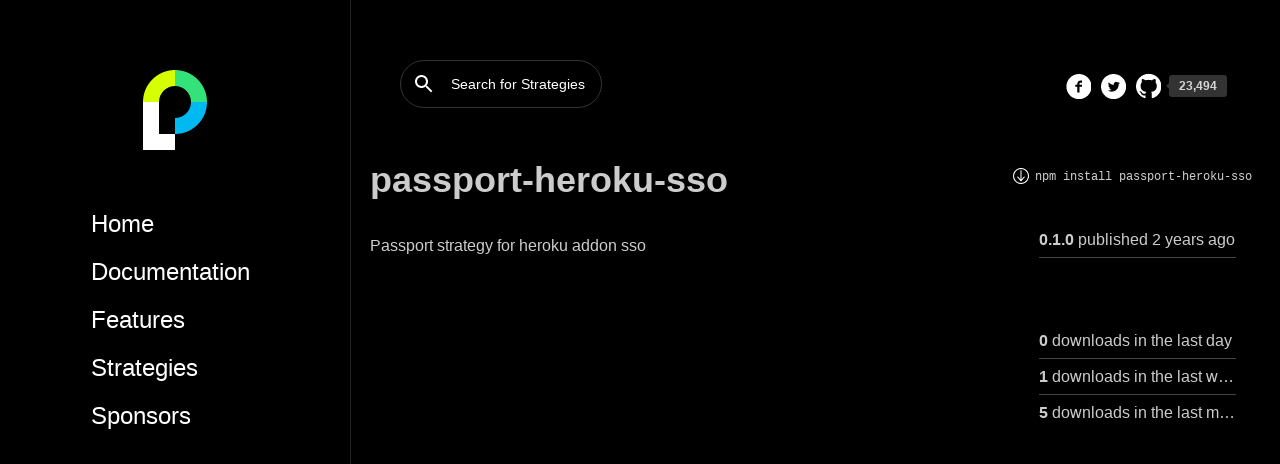

--- FILE ---
content_type: text/html; charset=UTF-8
request_url: https://www.passportjs.org/packages/passport-heroku-sso/
body_size: 7226
content:
<!DOCTYPE html>
<html prefix="og: http://ogp.me/ns#" lang="en">
  <head>
    <title>passport-heroku-sso</title>
    <meta charset="utf-8">
    <meta name="description" content="Passport strategy for heroku addon sso">
    <meta name="viewport" content="width=device-width, initial-scale=1, maximum-scale=1">
    <link rel="canonical" href="https://www.passportjs.org/packages/passport-heroku-sso/">
    <link rel="manifest" href="/manifest.webmanifest"/>
    <meta name="theme-color" content="#35DF79"/>
    <link rel="shortcut icon" href="/images/favicon/favicon.ico"/>
    <link rel="icon" sizes="16x16" type="image/png" href="/images/favicon/favicon-16x16.png"/>
    <link rel="icon" sizes="32x32" type="image/png" href="/images/favicon/favicon-32x32.png"/>
    <link rel="icon" sizes="36x36" type="image/png" href="/images/favicon/android-icon-36x36.png"/>
    <link rel="icon" sizes="48x48" type="image/png" href="/images/favicon/android-icon-48x48.png"/>
    <link rel="icon" sizes="70x70" type="image/png" href="/images/favicon/ms-icon-70x70.png"/>
    <link rel="icon" sizes="72x72" type="image/png" href="/images/favicon/android-icon-72x72.png"/>
    <link rel="icon" sizes="96x96" type="image/png" href="/images/favicon/android-icon-96x96.png"/>
    <link rel="icon" sizes="144x144" type="image/png" href="/images/favicon/ms-icon-144x144.png"/>
    <link rel="icon" sizes="150x150" type="image/png" href="/images/favicon/ms-icon-150x150.png"/>
    <link rel="icon" sizes="192x192" type="image/png" href="/images/favicon/android-icon-192x192.png"/>
    <link rel="icon" sizes="310x310" type="image/png" href="/images/favicon/ms-icon-310x310.png"/>
    <link rel="apple-touch-icon" href="/images/favicon/apple-icon-57x57.png"/>
    <link rel="apple-touch-icon" sizes="60x60" href="/images/favicon/apple-icon-60x60.png"/>
    <link rel="apple-touch-icon" sizes="72x72" href="/images/favicon/apple-icon-72x72.png"/>
    <link rel="apple-touch-icon" sizes="76x76" href="/images/favicon/apple-icon-76x76.png"/>
    <link rel="apple-touch-icon" sizes="114x114" href="/images/favicon/apple-icon-114x114.png"/>
    <link rel="apple-touch-icon" sizes="120x120" href="/images/favicon/apple-icon-120x120.png"/>
    <link rel="apple-touch-icon" sizes="144x144" href="/images/favicon/apple-icon-144x144.png"/>
    <link rel="apple-touch-icon" sizes="152x152" href="/images/favicon/apple-icon-152x152.png"/>
    <link rel="apple-touch-icon" sizes="180x180" href="/images/favicon/apple-icon-180x180.png"/>
    <meta name="msapplication-config" content="/browserconfig.xml"/>
    <meta name="msapplication-TileColor" content="#35DF79"/>
    <meta name="msapplication-TileImage" content="/images/favicon/ms-icon-144x144.png"/>
    <meta property="og:type" content="website"/>
    <meta property="og:title" content="passport-heroku-sso"/>
    <meta property="og:description" content="Passport strategy for heroku addon sso"/>
    <meta property="og:url" content="https://www.passportjs.org/packages/passport-heroku-sso/"/>
    <meta property="og:image" content="https://www.passportjs.org/images/facebook-card.png"/>
    <meta property="og:image:type" content="image/png"/>
    <meta property="og:image:width" content="1200"/>
    <meta property="og:image:height" content="630"/>
    <meta property="og:site_name" content="Passport.js"/>
    <meta name="twitter:card" content="summary_large_image"/>
    <meta name="twitter:site" content="@passportjs"/>
    <meta name="twitter:title" content="passport-heroku-sso"/>
    <meta name="twitter:description" content="Passport strategy for heroku addon sso"/>
    <meta name="twitter:image" content="https://www.passportjs.org/images/twitter-card.png"/>
    <meta name="flattr:id" content="d5znvd"/>
    <script>
      (function(i,s,o,g,r,a,m){i['GoogleAnalyticsObject']=r;i[r]=i[r]||function(){
      (i[r].q=i[r].q||[]).push(arguments)},i[r].l=1*new Date();a=s.createElement(o),
      m=s.getElementsByTagName(o)[0];a.async=1;a.src=g;m.parentNode.insertBefore(a,m)
      })(window,document,'script','https://www.google-analytics.com/analytics.js','ga');
      
      ga('create', 'UA-73332146-2', 'auto');
      ga('send', 'pageview');
    </script>
    <!--+google-tag-manager('GTM-M5S3PH')-->
    <!--link(type='text/css', rel='stylesheet', href='http://fast.fonts.net/cssapi/7527d73a-ebfe-45db-a201-ff2812df4b18.css')-->
    <link rel="stylesheet" href="//cdnjs.cloudflare.com/ajax/libs/highlight.js/8.5/styles/default.min.css">
    <link rel="stylesheet" href="/assets/styles/all.css">
    <script data-main="/script/main" src="//cdnjs.cloudflare.com/ajax/libs/require.js/2.3.5/require.js"></script>
  </head>
  <body>
    <div id="container"><span id="top"></span>
      <div id="toolbar">
        <div class="toolbar-search">
          <form action="/search">
            <button type="submit"></button>
            <input type="text" name="q" placeholder="Search for Strategies">
          </form>
        </div>
        <div class="toolbar-social">
          <ul>
            <li class="facebook"><a href="https://www.facebook.com/passportjs" target="_blank"></a></li>
            <li class="twitter"><a href="https://twitter.com/passportjs" target="_blank"></a></li>
            <li class="github"><a href="https://github.com/jaredhanson/passport" target="_blank"><span class="count">0</span></a></li>
          </ul>
        </div>
      </div>
      <nav id="menu"><a class="menu-logo" href="/" title="Passport.js"></a>
        <div class="menu-trigger"><span></span></div>
        <div class="menu-items">
          <ul>
            <li><a href="/">Home</a></li>
            <li><a href="/docs/">Documentation</a></li>
            <li><a href="/features/">Features</a></li>
            <li><a href="/packages/">Strategies</a></li>
            <li><a href="/sponsors/">Sponsors</a></li>
          </ul><script async type="text/javascript" src="//cdn.carbonads.com/carbon.js?zoneid=1673&serve=C6AILKT&placement=passportjsorg" id="_carbonads_js"></script>
        </div>
      </nav>
      <div id="content">
        <div class="package hproduct" id="package">
          <div class="description"><h1 id="passport-heroku-sso">passport-heroku-sso</h1>
<p>Passport strategy for heroku addon sso</p>
</div>
          <div class="metadata">
            <div class="install"><code>npm install <span class="fn">passport-heroku-sso</span></code></div>
            <ul>
              <li><span class="version">0.1.0</span> published <abbr class="updated" title="2022-06-23T12:44:59Z">2 years ago</abbr></li>
              <li><a class="url" href="https://github.com/camshaft/passport-heroku-sso"></a></li>
            </ul>
            <ul>
              <li><b>0</b> downloads in the last day</li>
              <li><b>1</b> downloads in the last week</li>
              <li><b>5</b> downloads in the last month</li>
            </ul>
          </div>
        </div>
      </div>
    </div>
    <div class="search-con">
      <div class="head"><span class="close-ico"></span>
        <div class="hold">
          <h2>SEARCH FOR STRATEGIES</h2>
          <form action="/">
            <input value="" type="text" name="strategy" placeholder="Start typing" autocomplete="off">
          </form>
          <p class="info-line"><span>0</span>STRATEGIES</p>
        </div>
      </div>
      <div class="results">
        <section></section>
      </div>
    </div>
    <!--+google-tag-manager-noscript('GTM-M5S3PH')-->
  </body>
</html>

--- FILE ---
content_type: text/css; charset=UTF-8
request_url: https://www.passportjs.org/assets/styles/all.css
body_size: 88840
content:
@font-face {
  font-family: "budicon-font";
  src: url("https://cdn.auth0.com/fonts/budicons/fonts/budicon-font.eot");
  src: url("https://cdn.auth0.com/fonts/budicons/fonts/budicon-font.eot?#iefix") format("embedded-opentype"), url("https://cdn.auth0.com/fonts/budicons/fonts/budicon-font.woff") format("woff"), url("https://cdn.auth0.com/fonts/budicons/fonts/budicon-font.ttf") format("truetype"), url("https://cdn.auth0.com/fonts/budicons/fonts/budicon-font.svg#budicon-font") format("svg");
  font-weight: normal;
  font-style: normal;
}
[data-icon]:before {
  font-family: "budicon-font" !important;
  content: attr(data-icon);
  font-style: normal !important;
  font-weight: normal !important;
  font-variant: normal !important;
  text-transform: none !important;
  speak: none;
  line-height: 1;
  -webkit-font-smoothing: antialiased;
  -moz-osx-font-smoothing: grayscale;
}
[class^="icon-"]:before,
[class*=" icon-"]:before {
  font-family: "budicon-font" !important;
  font-style: normal !important;
  font-weight: normal !important;
  font-variant: normal !important;
  text-transform: none !important;
  speak: none;
  line-height: 1;
  -webkit-font-smoothing: antialiased;
  -moz-osx-font-smoothing: grayscale;
}
.icon-budicon:before {
  content: "a";
}
.icon-budicon-1:before {
  content: "b";
}
.icon-budicon-2:before {
  content: "c";
}
.icon-budicon-3:before {
  content: "d";
}
.icon-budicon-4:before {
  content: "e";
}
.icon-budicon-5:before {
  content: "f";
}
.icon-budicon-6:before {
  content: "g";
}
.icon-budicon-7:before {
  content: "h";
}
.icon-budicon-8:before {
  content: "i";
}
.icon-budicon-9:before {
  content: "j";
}
.icon-budicon-10:before {
  content: "k";
}
.icon-budicon-11:before {
  content: "l";
}
.icon-budicon-12:before {
  content: "m";
}
.icon-budicon-13:before {
  content: "n";
}
.icon-budicon-14:before {
  content: "o";
}
.icon-budicon-15:before {
  content: "p";
}
.icon-budicon-16:before {
  content: "q";
}
.icon-budicon-17:before {
  content: "r";
}
.icon-budicon-18:before {
  content: "s";
}
.icon-budicon-19:before {
  content: "t";
}
.icon-budicon-20:before {
  content: "u";
}
.icon-budicon-21:before {
  content: "v";
}
.icon-budicon-22:before {
  content: "w";
}
.icon-budicon-23:before {
  content: "x";
}
.icon-budicon-24:before {
  content: "y";
}
.icon-budicon-25:before {
  content: "z";
}
.icon-budicon-26:before {
  content: "A";
}
.icon-budicon-27:before {
  content: "B";
}
.icon-budicon-28:before {
  content: "C";
}
.icon-budicon-29:before {
  content: "D";
}
.icon-budicon-30:before {
  content: "E";
}
.icon-budicon-31:before {
  content: "F";
}
.icon-budicon-32:before {
  content: "G";
}
.icon-budicon-33:before {
  content: "H";
}
.icon-budicon-34:before {
  content: "I";
}
.icon-budicon-35:before {
  content: "J";
}
.icon-budicon-36:before {
  content: "K";
}
.icon-budicon-37:before {
  content: "L";
}
.icon-budicon-38:before {
  content: "M";
}
.icon-budicon-39:before {
  content: "N";
}
.icon-budicon-40:before {
  content: "O";
}
.icon-budicon-41:before {
  content: "P";
}
.icon-budicon-42:before {
  content: "Q";
}
.icon-budicon-43:before {
  content: "R";
}
.icon-budicon-44:before {
  content: "S";
}
.icon-budicon-45:before {
  content: "T";
}
.icon-budicon-46:before {
  content: "U";
}
.icon-budicon-47:before {
  content: "V";
}
.icon-budicon-48:before {
  content: "W";
}
.icon-budicon-49:before {
  content: "X";
}
.icon-budicon-50:before {
  content: "Y";
}
.icon-budicon-51:before {
  content: "Z";
}
.icon-budicon-52:before {
  content: "0";
}
.icon-budicon-53:before {
  content: "1";
}
.icon-budicon-54:before {
  content: "2";
}
.icon-budicon-55:before {
  content: "3";
}
.icon-budicon-56:before {
  content: "4";
}
.icon-budicon-57:before {
  content: "5";
}
.icon-budicon-58:before {
  content: "6";
}
.icon-budicon-59:before {
  content: "7";
}
.icon-budicon-60:before {
  content: "8";
}
.icon-budicon-61:before {
  content: "9";
}
.icon-budicon-62:before {
  content: "!";
}
.icon-budicon-63:before {
  content: "\";
}
.icon-budicon-64:before {
  content: "#";
}
.icon-budicon-65:before {
  content: "$";
}
.icon-budicon-66:before {
  content: "%";
}
.icon-budicon-67:before {
  content: "&";
}
.icon-budicon-68:before {
  content: "'";
}
.icon-budicon-69:before {
  content: "(";
}
.icon-budicon-70:before {
  content: ")";
}
.icon-budicon-71:before {
  content: "*";
}
.icon-budicon-72:before {
  content: "+";
}
.icon-budicon-73:before {
  content: ",";
}
.icon-budicon-74:before {
  content: "-";
}
.icon-budicon-75:before {
  content: ".";
}
.icon-budicon-76:before {
  content: "/";
}
.icon-budicon-77:before {
  content: ":";
}
.icon-budicon-78:before {
  content: ";";
}
.icon-budicon-79:before {
  content: "<";
}
.icon-budicon-80:before {
  content: "=";
}
.icon-budicon-81:before {
  content: ">";
}
.icon-budicon-82:before {
  content: "?";
}
.icon-budicon-83:before {
  content: "@";
}
.icon-budicon-84:before {
  content: "[";
}
.icon-budicon-85:before {
  content: "]";
}
.icon-budicon-86:before {
  content: "^";
}
.icon-budicon-87:before {
  content: "_";
}
.icon-budicon-88:before {
  content: "`";
}
.icon-budicon-89:before {
  content: "{";
}
.icon-budicon-90:before {
  content: "|";
}
.icon-budicon-91:before {
  content: "}";
}
.icon-budicon-92:before {
  content: "~";
}
.icon-budicon-93:before {
  content: "\\";
}
.icon-budicon-94:before {
  content: "";
}
.icon-budicon-95:before {
  content: "";
}
.icon-budicon-96:before {
  content: "";
}
.icon-budicon-97:before {
  content: "";
}
.icon-budicon-98:before {
  content: "";
}
.icon-budicon-99:before {
  content: "";
}
.icon-budicon-100:before {
  content: "";
}
.icon-budicon-101:before {
  content: "";
}
.icon-budicon-102:before {
  content: "";
}
.icon-budicon-103:before {
  content: "";
}
.icon-budicon-104:before {
  content: "";
}
.icon-budicon-105:before {
  content: "";
}
.icon-budicon-106:before {
  content: "";
}
.icon-budicon-107:before {
  content: "";
}
.icon-budicon-108:before {
  content: "";
}
.icon-budicon-109:before {
  content: "";
}
.icon-budicon-110:before {
  content: "";
}
.icon-budicon-111:before {
  content: "";
}
.icon-budicon-112:before {
  content: "";
}
.icon-budicon-113:before {
  content: "";
}
.icon-budicon-114:before {
  content: "";
}
.icon-budicon-115:before {
  content: "";
}
.icon-budicon-116:before {
  content: "";
}
.icon-budicon-117:before {
  content: "";
}
.icon-budicon-118:before {
  content: "";
}
.icon-budicon-119:before {
  content: "";
}
.icon-budicon-120:before {
  content: "";
}
.icon-budicon-121:before {
  content: "";
}
.icon-budicon-122:before {
  content: "";
}
.icon-budicon-123:before {
  content: "";
}
.icon-budicon-124:before {
  content: "";
}
.icon-budicon-125:before {
  content: "";
}
.icon-budicon-126:before {
  content: "";
}
.icon-budicon-127:before {
  content: "";
}
.icon-budicon-128:before {
  content: "";
}
.icon-budicon-129:before {
  content: "";
}
.icon-budicon-130:before {
  content: "";
}
.icon-budicon-131:before {
  content: "";
}
.icon-budicon-132:before {
  content: "";
}
.icon-budicon-133:before {
  content: "";
}
.icon-budicon-134:before {
  content: "";
}
.icon-budicon-135:before {
  content: "";
}
.icon-budicon-136:before {
  content: "";
}
.icon-budicon-137:before {
  content: "";
}
.icon-budicon-138:before {
  content: "";
}
.icon-budicon-139:before {
  content: "";
}
.icon-budicon-140:before {
  content: "";
}
.icon-budicon-141:before {
  content: "";
}
.icon-budicon-142:before {
  content: "";
}
.icon-budicon-143:before {
  content: "";
}
.icon-budicon-144:before {
  content: "";
}
.icon-budicon-145:before {
  content: "";
}
.icon-budicon-146:before {
  content: "";
}
.icon-budicon-147:before {
  content: "";
}
.icon-budicon-148:before {
  content: "";
}
.icon-budicon-149:before {
  content: "";
}
.icon-budicon-150:before {
  content: "";
}
.icon-budicon-151:before {
  content: "";
}
.icon-budicon-152:before {
  content: "";
}
.icon-budicon-153:before {
  content: "";
}
.icon-budicon-154:before {
  content: "";
}
.icon-budicon-155:before {
  content: "";
}
.icon-budicon-156:before {
  content: "";
}
.icon-budicon-157:before {
  content: "";
}
.icon-budicon-158:before {
  content: "";
}
.icon-budicon-159:before {
  content: "";
}
.icon-budicon-160:before {
  content: "";
}
.icon-budicon-161:before {
  content: "";
}
.icon-budicon-162:before {
  content: "";
}
.icon-budicon-163:before {
  content: "";
}
.icon-budicon-164:before {
  content: "";
}
.icon-budicon-165:before {
  content: "";
}
.icon-budicon-166:before {
  content: "";
}
.icon-budicon-167:before {
  content: "";
}
.icon-budicon-168:before {
  content: "";
}
.icon-budicon-169:before {
  content: "";
}
.icon-budicon-170:before {
  content: "";
}
.icon-budicon-171:before {
  content: "";
}
.icon-budicon-172:before {
  content: "";
}
.icon-budicon-173:before {
  content: "";
}
.icon-budicon-174:before {
  content: "";
}
.icon-budicon-175:before {
  content: "";
}
.icon-budicon-176:before {
  content: "";
}
.icon-budicon-177:before {
  content: "";
}
.icon-budicon-178:before {
  content: "";
}
.icon-budicon-179:before {
  content: "";
}
.icon-budicon-180:before {
  content: "";
}
.icon-budicon-181:before {
  content: "";
}
.icon-budicon-182:before {
  content: "";
}
.icon-budicon-183:before {
  content: "";
}
.icon-budicon-184:before {
  content: "";
}
.icon-budicon-185:before {
  content: "";
}
.icon-budicon-186:before {
  content: "";
}
.icon-budicon-187:before {
  content: "";
}
.icon-budicon-188:before {
  content: "";
}
.icon-budicon-189:before {
  content: "";
}
.icon-budicon-190:before {
  content: "";
}
.icon-budicon-191:before {
  content: "";
}
.icon-budicon-192:before {
  content: "";
}
.icon-budicon-193:before {
  content: "";
}
.icon-budicon-194:before {
  content: "";
}
.icon-budicon-195:before {
  content: "";
}
.icon-budicon-196:before {
  content: "";
}
.icon-budicon-197:before {
  content: "";
}
.icon-budicon-198:before {
  content: "";
}
.icon-budicon-199:before {
  content: "";
}
.icon-budicon-200:before {
  content: "";
}
.icon-budicon-201:before {
  content: "";
}
.icon-budicon-202:before {
  content: "";
}
.icon-budicon-203:before {
  content: "";
}
.icon-budicon-204:before {
  content: "";
}
.icon-budicon-205:before {
  content: "";
}
.icon-budicon-206:before {
  content: "";
}
.icon-budicon-207:before {
  content: "";
}
.icon-budicon-208:before {
  content: "";
}
.icon-budicon-209:before {
  content: "";
}
.icon-budicon-210:before {
  content: "";
}
.icon-budicon-211:before {
  content: "";
}
.icon-budicon-212:before {
  content: "";
}
.icon-budicon-213:before {
  content: "";
}
.icon-budicon-214:before {
  content: "";
}
.icon-budicon-215:before {
  content: "";
}
.icon-budicon-216:before {
  content: "";
}
.icon-budicon-217:before {
  content: "";
}
.icon-budicon-218:before {
  content: "";
}
.icon-budicon-219:before {
  content: "";
}
.icon-budicon-220:before {
  content: "";
}
.icon-budicon-221:before {
  content: "";
}
.icon-budicon-222:before {
  content: "";
}
.icon-budicon-223:before {
  content: "";
}
.icon-budicon-224:before {
  content: "";
}
.icon-budicon-225:before {
  content: "";
}
.icon-budicon-226:before {
  content: "";
}
.icon-budicon-227:before {
  content: "";
}
.icon-budicon-228:before {
  content: "";
}
.icon-budicon-229:before {
  content: "";
}
.icon-budicon-230:before {
  content: "";
}
.icon-budicon-231:before {
  content: "";
}
.icon-budicon-232:before {
  content: "";
}
.icon-budicon-233:before {
  content: "";
}
.icon-budicon-234:before {
  content: "";
}
.icon-budicon-235:before {
  content: "";
}
.icon-budicon-236:before {
  content: "";
}
.icon-budicon-237:before {
  content: "";
}
.icon-budicon-238:before {
  content: "";
}
.icon-budicon-239:before {
  content: "";
}
.icon-budicon-240:before {
  content: "";
}
.icon-budicon-241:before {
  content: "";
}
.icon-budicon-242:before {
  content: "";
}
.icon-budicon-243:before {
  content: "";
}
.icon-budicon-244:before {
  content: "";
}
.icon-budicon-245:before {
  content: "";
}
.icon-budicon-246:before {
  content: "";
}
.icon-budicon-247:before {
  content: "";
}
.icon-budicon-248:before {
  content: "";
}
.icon-budicon-249:before {
  content: "";
}
.icon-budicon-250:before {
  content: "";
}
.icon-budicon-251:before {
  content: "";
}
.icon-budicon-252:before {
  content: "";
}
.icon-budicon-253:before {
  content: "";
}
.icon-budicon-254:before {
  content: "";
}
.icon-budicon-255:before {
  content: "";
}
.icon-budicon-256:before {
  content: "";
}
.icon-budicon-257:before {
  content: "";
}
.icon-budicon-258:before {
  content: "";
}
.icon-budicon-259:before {
  content: "";
}
.icon-budicon-260:before {
  content: "";
}
.icon-budicon-261:before {
  content: "";
}
.icon-budicon-262:before {
  content: "";
}
.icon-budicon-263:before {
  content: "";
}
.icon-budicon-264:before {
  content: "";
}
.icon-budicon-265:before {
  content: "";
}
.icon-budicon-266:before {
  content: "";
}
.icon-budicon-267:before {
  content: "";
}
.icon-budicon-268:before {
  content: "";
}
.icon-budicon-269:before {
  content: "";
}
.icon-budicon-270:before {
  content: "";
}
.icon-budicon-271:before {
  content: "";
}
.icon-budicon-272:before {
  content: "";
}
.icon-budicon-273:before {
  content: "";
}
.icon-budicon-274:before {
  content: "";
}
.icon-budicon-275:before {
  content: "";
}
.icon-budicon-276:before {
  content: "";
}
.icon-budicon-277:before {
  content: "";
}
.icon-budicon-278:before {
  content: "";
}
.icon-budicon-279:before {
  content: "";
}
.icon-budicon-280:before {
  content: "";
}
.icon-budicon-281:before {
  content: "";
}
.icon-budicon-282:before {
  content: "";
}
.icon-budicon-283:before {
  content: "";
}
.icon-budicon-284:before {
  content: "";
}
.icon-budicon-285:before {
  content: "";
}
.icon-budicon-286:before {
  content: "";
}
.icon-budicon-287:before {
  content: "";
}
.icon-budicon-288:before {
  content: "";
}
.icon-budicon-289:before {
  content: "";
}
.icon-budicon-290:before {
  content: "";
}
.icon-budicon-291:before {
  content: "";
}
.icon-budicon-292:before {
  content: "";
}
.icon-budicon-293:before {
  content: "";
}
.icon-budicon-294:before {
  content: "";
}
.icon-budicon-295:before {
  content: "";
}
.icon-budicon-296:before {
  content: "";
}
.icon-budicon-297:before {
  content: "";
}
.icon-budicon-298:before {
  content: "";
}
.icon-budicon-299:before {
  content: "";
}
.icon-budicon-300:before {
  content: "";
}
.icon-budicon-301:before {
  content: "";
}
.icon-budicon-302:before {
  content: "";
}
.icon-budicon-303:before {
  content: "";
}
.icon-budicon-304:before {
  content: "";
}
.icon-budicon-305:before {
  content: "";
}
.icon-budicon-306:before {
  content: "";
}
.icon-budicon-307:before {
  content: "";
}
.icon-budicon-308:before {
  content: "";
}
.icon-budicon-309:before {
  content: "";
}
.icon-budicon-310:before {
  content: "";
}
.icon-budicon-311:before {
  content: "";
}
.icon-budicon-312:before {
  content: "";
}
.icon-budicon-313:before {
  content: "";
}
.icon-budicon-314:before {
  content: "";
}
.icon-budicon-315:before {
  content: "";
}
.icon-budicon-316:before {
  content: "";
}
.icon-budicon-317:before {
  content: "";
}
.icon-budicon-318:before {
  content: "";
}
.icon-budicon-319:before {
  content: "";
}
.icon-budicon-320:before {
  content: "";
}
.icon-budicon-321:before {
  content: "";
}
.icon-budicon-322:before {
  content: "";
}
.icon-budicon-323:before {
  content: "";
}
.icon-budicon-324:before {
  content: "";
}
.icon-budicon-325:before {
  content: "";
}
.icon-budicon-326:before {
  content: "";
}
.icon-budicon-327:before {
  content: "";
}
.icon-budicon-328:before {
  content: "";
}
.icon-budicon-329:before {
  content: "";
}
.icon-budicon-330:before {
  content: "";
}
.icon-budicon-331:before {
  content: "";
}
.icon-budicon-332:before {
  content: "";
}
.icon-budicon-333:before {
  content: "";
}
.icon-budicon-334:before {
  content: "";
}
.icon-budicon-335:before {
  content: "";
}
.icon-budicon-336:before {
  content: "";
}
.icon-budicon-337:before {
  content: "";
}
.icon-budicon-338:before {
  content: "";
}
.icon-budicon-339:before {
  content: "";
}
.icon-budicon-340:before {
  content: "";
}
.icon-budicon-341:before {
  content: "";
}
.icon-budicon-342:before {
  content: "";
}
.icon-budicon-343:before {
  content: "";
}
.icon-budicon-344:before {
  content: "";
}
.icon-budicon-345:before {
  content: "";
}
.icon-budicon-346:before {
  content: "";
}
.icon-budicon-347:before {
  content: "";
}
.icon-budicon-348:before {
  content: "";
}
.icon-budicon-349:before {
  content: "";
}
.icon-budicon-350:before {
  content: "";
}
.icon-budicon-351:before {
  content: "";
}
.icon-budicon-352:before {
  content: "";
}
.icon-budicon-353:before {
  content: "";
}
.icon-budicon-354:before {
  content: "";
}
.icon-budicon-355:before {
  content: "";
}
.icon-budicon-356:before {
  content: "";
}
.icon-budicon-357:before {
  content: "";
}
.icon-budicon-358:before {
  content: "";
}
.icon-budicon-359:before {
  content: "";
}
.icon-budicon-360:before {
  content: "";
}
.icon-budicon-361:before {
  content: "";
}
.icon-budicon-362:before {
  content: "";
}
.icon-budicon-363:before {
  content: "";
}
.icon-budicon-364:before {
  content: "";
}
.icon-budicon-365:before {
  content: "";
}
.icon-budicon-366:before {
  content: "";
}
.icon-budicon-367:before {
  content: "";
}
.icon-budicon-368:before {
  content: "";
}
.icon-budicon-369:before {
  content: "";
}
.icon-budicon-370:before {
  content: "";
}
.icon-budicon-371:before {
  content: "";
}
.icon-budicon-372:before {
  content: "";
}
.icon-budicon-373:before {
  content: "";
}
.icon-budicon-374:before {
  content: "";
}
.icon-budicon-375:before {
  content: "";
}
.icon-budicon-376:before {
  content: "";
}
.icon-budicon-377:before {
  content: "";
}
.icon-budicon-378:before {
  content: "";
}
.icon-budicon-379:before {
  content: "";
}
.icon-budicon-380:before {
  content: "";
}
.icon-budicon-381:before {
  content: "";
}
.icon-budicon-382:before {
  content: "";
}
.icon-budicon-383:before {
  content: "";
}
.icon-budicon-384:before {
  content: "";
}
.icon-budicon-385:before {
  content: "";
}
.icon-budicon-386:before {
  content: "";
}
.icon-budicon-387:before {
  content: "";
}
.icon-budicon-388:before {
  content: "";
}
.icon-budicon-389:before {
  content: "";
}
.icon-budicon-390:before {
  content: "";
}
.icon-budicon-391:before {
  content: "";
}
.icon-budicon-392:before {
  content: "";
}
.icon-budicon-393:before {
  content: "";
}
.icon-budicon-394:before {
  content: "";
}
.icon-budicon-395:before {
  content: "";
}
.icon-budicon-396:before {
  content: "";
}
.icon-budicon-397:before {
  content: "";
}
.icon-budicon-398:before {
  content: "";
}
.icon-budicon-399:before {
  content: "";
}
.icon-budicon-400:before {
  content: "";
}
.icon-budicon-401:before {
  content: "";
}
.icon-budicon-402:before {
  content: "";
}
.icon-budicon-403:before {
  content: "";
}
.icon-budicon-404:before {
  content: "";
}
.icon-budicon-405:before {
  content: "";
}
.icon-budicon-406:before {
  content: "";
}
.icon-budicon-407:before {
  content: "";
}
.icon-budicon-408:before {
  content: "";
}
.icon-budicon-409:before {
  content: "";
}
.icon-budicon-410:before {
  content: "";
}
.icon-budicon-411:before {
  content: "";
}
.icon-budicon-412:before {
  content: "";
}
.icon-budicon-413:before {
  content: "";
}
.icon-budicon-414:before {
  content: "";
}
.icon-budicon-415:before {
  content: "";
}
.icon-budicon-416:before {
  content: "";
}
.icon-budicon-417:before {
  content: "";
}
.icon-budicon-418:before {
  content: "";
}
.icon-budicon-419:before {
  content: "";
}
.icon-budicon-420:before {
  content: "";
}
.icon-budicon-421:before {
  content: "";
}
.icon-budicon-422:before {
  content: "";
}
.icon-budicon-423:before {
  content: "";
}
.icon-budicon-424:before {
  content: "";
}
.icon-budicon-425:before {
  content: "";
}
.icon-budicon-426:before {
  content: "";
}
.icon-budicon-427:before {
  content: "";
}
.icon-budicon-428:before {
  content: "";
}
.icon-budicon-429:before {
  content: "";
}
.icon-budicon-430:before {
  content: "";
}
.icon-budicon-431:before {
  content: "";
}
.icon-budicon-432:before {
  content: "";
}
.icon-budicon-433:before {
  content: "";
}
.icon-budicon-434:before {
  content: "";
}
.icon-budicon-435:before {
  content: "";
}
.icon-budicon-436:before {
  content: "";
}
.icon-budicon-437:before {
  content: "";
}
.icon-budicon-438:before {
  content: "";
}
.icon-budicon-439:before {
  content: "";
}
.icon-budicon-440:before {
  content: "";
}
.icon-budicon-441:before {
  content: "";
}
.icon-budicon-442:before {
  content: "";
}
.icon-budicon-443:before {
  content: "";
}
.icon-budicon-444:before {
  content: "";
}
.icon-budicon-445:before {
  content: "";
}
.icon-budicon-446:before {
  content: "";
}
.icon-budicon-447:before {
  content: "";
}
.icon-budicon-448:before {
  content: "";
}
.icon-budicon-449:before {
  content: "";
}
.icon-budicon-450:before {
  content: "";
}
.icon-budicon-451:before {
  content: "";
}
.icon-budicon-452:before {
  content: "";
}
.icon-budicon-453:before {
  content: "";
}
.icon-budicon-454:before {
  content: "";
}
.icon-budicon-455:before {
  content: "";
}
.icon-budicon-456:before {
  content: "";
}
.icon-budicon-457:before {
  content: "";
}
.icon-budicon-458:before {
  content: "";
}
.icon-budicon-459:before {
  content: "";
}
.icon-budicon-460:before {
  content: "";
}
.icon-budicon-461:before {
  content: "";
}
.icon-budicon-462:before {
  content: "";
}
.icon-budicon-463:before {
  content: "";
}
.icon-budicon-464:before {
  content: "";
}
.icon-budicon-465:before {
  content: "";
}
.icon-budicon-466:before {
  content: "";
}
.icon-budicon-467:before {
  content: "";
}
.icon-budicon-468:before {
  content: "";
}
.icon-budicon-469:before {
  content: "";
}
.icon-budicon-470:before {
  content: "";
}
.icon-budicon-471:before {
  content: "";
}
.icon-budicon-472:before {
  content: "";
}
.icon-budicon-473:before {
  content: "";
}
.icon-budicon-474:before {
  content: "";
}
.icon-budicon-475:before {
  content: "";
}
.icon-budicon-476:before {
  content: "";
}
.icon-budicon-477:before {
  content: "";
}
.icon-budicon-478:before {
  content: "";
}
.icon-budicon-479:before {
  content: "";
}
.icon-budicon-480:before {
  content: "";
}
.icon-budicon-481:before {
  content: "";
}
.icon-budicon-482:before {
  content: "";
}
.icon-budicon-483:before {
  content: "";
}
.icon-budicon-484:before {
  content: "";
}
.icon-budicon-485:before {
  content: "";
}
.icon-budicon-486:before {
  content: "";
}
.icon-budicon-487:before {
  content: "";
}
.icon-budicon-488:before {
  content: "";
}
.icon-budicon-489:before {
  content: "";
}
.icon-budicon-490:before {
  content: "";
}
.icon-budicon-491:before {
  content: "";
}
.icon-budicon-492:before {
  content: "";
}
.icon-budicon-493:before {
  content: "";
}
.icon-budicon-494:before {
  content: "";
}
.icon-budicon-495:before {
  content: "";
}
.icon-budicon-496:before {
  content: "";
}
.icon-budicon-497:before {
  content: "";
}
.icon-budicon-498:before {
  content: "";
}
.icon-budicon-499:before {
  content: "";
}
.icon-budicon-500:before {
  content: "";
}
.icon-budicon-501:before {
  content: "";
}
.icon-budicon-502:before {
  content: "";
}
.icon-budicon-503:before {
  content: "";
}
.icon-budicon-504:before {
  content: "";
}
.icon-budicon-505:before {
  content: "";
}
.icon-budicon-506:before {
  content: "";
}
.icon-budicon-507:before {
  content: "";
}
.icon-budicon-508:before {
  content: "";
}
.icon-budicon-509:before {
  content: "";
}
.icon-budicon-510:before {
  content: "";
}
.icon-budicon-511:before {
  content: "";
}
.icon-budicon-512:before {
  content: "";
}
.icon-budicon-513:before {
  content: "";
}
.icon-budicon-514:before {
  content: "";
}
.icon-budicon-515:before {
  content: "";
}
.icon-budicon-516:before {
  content: "";
}
.icon-budicon-517:before {
  content: "";
}
.icon-budicon-518:before {
  content: "";
}
.icon-budicon-519:before {
  content: "";
}
.icon-budicon-520:before {
  content: "";
}
.icon-budicon-521:before {
  content: "";
}
.icon-budicon-522:before {
  content: "";
}
.icon-budicon-523:before {
  content: "";
}
.icon-budicon-524:before {
  content: "";
}
.icon-budicon-525:before {
  content: "";
}
.icon-budicon-526:before {
  content: "";
}
.icon-budicon-527:before {
  content: "";
}
.icon-budicon-528:before {
  content: "";
}
.icon-budicon-529:before {
  content: "";
}
.icon-budicon-530:before {
  content: "";
}
.icon-budicon-531:before {
  content: "";
}
.icon-budicon-532:before {
  content: "";
}
.icon-budicon-533:before {
  content: "";
}
.icon-budicon-534:before {
  content: "";
}
.icon-budicon-535:before {
  content: "";
}
.icon-budicon-536:before {
  content: "";
}
.icon-budicon-537:before {
  content: "";
}
.icon-budicon-538:before {
  content: "";
}
.icon-budicon-539:before {
  content: "";
}
.icon-budicon-540:before {
  content: "";
}
.icon-budicon-541:before {
  content: "";
}
.icon-budicon-542:before {
  content: "";
}
.icon-budicon-543:before {
  content: "";
}
.icon-budicon-544:before {
  content: "";
}
.icon-budicon-545:before {
  content: "";
}
.icon-budicon-546:before {
  content: "";
}
.icon-budicon-547:before {
  content: "";
}
.icon-budicon-548:before {
  content: "";
}
.icon-budicon-549:before {
  content: "";
}
.icon-budicon-550:before {
  content: "";
}
.icon-budicon-551:before {
  content: "";
}
.icon-budicon-552:before {
  content: "";
}
.icon-budicon-553:before {
  content: "";
}
.icon-budicon-554:before {
  content: "";
}
.icon-budicon-555:before {
  content: "";
}
.icon-budicon-556:before {
  content: "";
}
.icon-budicon-557:before {
  content: "";
}
.icon-budicon-558:before {
  content: "";
}
.icon-budicon-559:before {
  content: "";
}
.icon-budicon-560:before {
  content: "";
}
.icon-budicon-561:before {
  content: "";
}
.icon-budicon-562:before {
  content: "";
}
.icon-budicon-563:before {
  content: "";
}
.icon-budicon-564:before {
  content: "";
}
.icon-budicon-565:before {
  content: "";
}
.icon-budicon-566:before {
  content: "";
}
.icon-budicon-567:before {
  content: "";
}
.icon-budicon-568:before {
  content: "";
}
.icon-budicon-569:before {
  content: "";
}
.icon-budicon-570:before {
  content: "";
}
.icon-budicon-571:before {
  content: "";
}
.icon-budicon-572:before {
  content: "";
}
.icon-budicon-573:before {
  content: "";
}
.icon-budicon-574:before {
  content: "";
}
.icon-budicon-575:before {
  content: "";
}
.icon-budicon-576:before {
  content: "";
}
.icon-budicon-577:before {
  content: "";
}
.icon-budicon-578:before {
  content: "";
}
.icon-budicon-579:before {
  content: "";
}
.icon-budicon-580:before {
  content: "";
}
.icon-budicon-581:before {
  content: "";
}
.icon-budicon-582:before {
  content: "";
}
.icon-budicon-583:before {
  content: "";
}
.icon-budicon-584:before {
  content: "";
}
.icon-budicon-585:before {
  content: "";
}
.icon-budicon-586:before {
  content: "";
}
.icon-budicon-587:before {
  content: "";
}
.icon-budicon-588:before {
  content: "";
}
.icon-budicon-589:before {
  content: "";
}
.icon-budicon-590:before {
  content: "";
}
.icon-budicon-591:before {
  content: "";
}
.icon-budicon-592:before {
  content: "";
}
.icon-budicon-593:before {
  content: "";
}
.icon-budicon-594:before {
  content: "";
}
.icon-budicon-595:before {
  content: "";
}
.icon-budicon-596:before {
  content: "";
}
.icon-budicon-597:before {
  content: "";
}
.icon-budicon-598:before {
  content: "";
}
.icon-budicon-599:before {
  content: "";
}
.icon-budicon-600:before {
  content: "";
}
.icon-budicon-601:before {
  content: "";
}
.icon-budicon-602:before {
  content: "";
}
.icon-budicon-603:before {
  content: "";
}
.icon-budicon-604:before {
  content: "";
}
.icon-budicon-605:before {
  content: "";
}
.icon-budicon-606:before {
  content: "";
}
.icon-budicon-607:before {
  content: "";
}
.icon-budicon-608:before {
  content: "";
}
.icon-budicon-609:before {
  content: "";
}
.icon-budicon-610:before {
  content: "";
}
.icon-budicon-611:before {
  content: "";
}
.icon-budicon-612:before {
  content: "";
}
.icon-budicon-613:before {
  content: "";
}
.icon-budicon-614:before {
  content: "";
}
.icon-budicon-615:before {
  content: "";
}
.icon-budicon-616:before {
  content: "";
}
.icon-budicon-617:before {
  content: "";
}
.icon-budicon-618:before {
  content: "";
}
.icon-budicon-619:before {
  content: "";
}
.icon-budicon-620:before {
  content: "";
}
.icon-budicon-621:before {
  content: "";
}
.icon-budicon-622:before {
  content: "";
}
.icon-budicon-623:before {
  content: "";
}
.icon-budicon-624:before {
  content: "";
}
.icon-budicon-625:before {
  content: "";
}
.icon-budicon-626:before {
  content: "";
}
.icon-budicon-627:before {
  content: "";
}
.icon-budicon-628:before {
  content: "";
}
.icon-budicon-629:before {
  content: "";
}
.icon-budicon-630:before {
  content: "";
}
.icon-budicon-631:before {
  content: "";
}
.icon-budicon-632:before {
  content: "";
}
.icon-budicon-633:before {
  content: "";
}
.icon-budicon-634:before {
  content: "";
}
.icon-budicon-635:before {
  content: "";
}
.icon-budicon-636:before {
  content: "";
}
.icon-budicon-637:before {
  content: "";
}
.icon-budicon-638:before {
  content: "";
}
.icon-budicon-639:before {
  content: "";
}
.icon-budicon-640:before {
  content: "";
}
.icon-budicon-641:before {
  content: "";
}
.icon-budicon-642:before {
  content: "";
}
.icon-budicon-643:before {
  content: "";
}
.icon-budicon-644:before {
  content: "";
}
.icon-budicon-645:before {
  content: "";
}
.icon-budicon-646:before {
  content: "";
}
.icon-budicon-647:before {
  content: "";
}
.icon-budicon-648:before {
  content: "";
}
.icon-budicon-649:before {
  content: "";
}
.icon-budicon-650:before {
  content: "";
}
.icon-budicon-651:before {
  content: "";
}
.icon-budicon-652:before {
  content: "";
}
.icon-budicon-653:before {
  content: "";
}
.icon-budicon-654:before {
  content: "";
}
.icon-budicon-655:before {
  content: "";
}
.icon-budicon-656:before {
  content: "";
}
.icon-budicon-657:before {
  content: "";
}
.icon-budicon-658:before {
  content: "";
}
.icon-budicon-659:before {
  content: "";
}
.icon-budicon-660:before {
  content: "";
}
.icon-budicon-661:before {
  content: "";
}
.icon-budicon-662:before {
  content: "";
}
.icon-budicon-663:before {
  content: "";
}
.icon-budicon-664:before {
  content: "";
}
.icon-budicon-665:before {
  content: "";
}
.icon-budicon-666:before {
  content: "";
}
.icon-budicon-667:before {
  content: "";
}
.icon-budicon-668:before {
  content: "";
}
.icon-budicon-669:before {
  content: "";
}
.icon-budicon-670:before {
  content: "";
}
.icon-budicon-671:before {
  content: "";
}
.icon-budicon-672:before {
  content: "";
}
.icon-budicon-673:before {
  content: "";
}
.icon-budicon-674:before {
  content: "";
}
.icon-budicon-675:before {
  content: "";
}
.icon-budicon-676:before {
  content: "";
}
.icon-budicon-677:before {
  content: "";
}
.icon-budicon-678:before {
  content: "";
}
.icon-budicon-679:before {
  content: "";
}
.icon-budicon-680:before {
  content: "";
}
.icon-budicon-681:before {
  content: "";
}
.icon-budicon-682:before {
  content: "";
}
.icon-budicon-683:before {
  content: "";
}
.icon-budicon-684:before {
  content: "";
}
.icon-budicon-685:before {
  content: "";
}
.icon-budicon-686:before {
  content: "";
}
.icon-budicon-687:before {
  content: "";
}
.icon-budicon-688:before {
  content: "";
}
.icon-budicon-689:before {
  content: "";
}
.icon-budicon-690:before {
  content: "";
}
.icon-budicon-691:before {
  content: "";
}
.icon-budicon-692:before {
  content: "";
}
.icon-budicon-693:before {
  content: "";
}
.icon-budicon-694:before {
  content: "";
}
.icon-budicon-695:before {
  content: "";
}
.icon-budicon-696:before {
  content: "";
}
.icon-budicon-697:before {
  content: "";
}
.icon-budicon-698:before {
  content: "";
}
.icon-budicon-699:before {
  content: "";
}
.icon-budicon-700:before {
  content: "";
}
.icon-budicon-701:before {
  content: "";
}
.icon-budicon-702:before {
  content: "";
}
.icon-budicon-703:before {
  content: "";
}
.icon-budicon-704:before {
  content: "";
}
.icon-budicon-705:before {
  content: "";
}
.icon-budicon-706:before {
  content: "";
}
.icon-budicon-707:before {
  content: "";
}
.icon-budicon-708:before {
  content: "";
}
.icon-budicon-709:before {
  content: "";
}
.icon-budicon-710:before {
  content: "";
}
.icon-budicon-711:before {
  content: "";
}
.icon-budicon-712:before {
  content: "";
}
.icon-budicon-713:before {
  content: "";
}
.icon-budicon-714:before {
  content: "";
}
.icon-budicon-715:before {
  content: "";
}
.icon-budicon-716:before {
  content: "";
}
.icon-budicon-717:before {
  content: "";
}
.icon-budicon-718:before {
  content: "";
}
.icon-budicon-719:before {
  content: "";
}
.icon-budicon-720:before {
  content: "";
}
.icon-budicon-721:before {
  content: "";
}
.icon-budicon-722:before {
  content: "";
}
.icon-budicon-723:before {
  content: "";
}
.icon-budicon-724:before {
  content: "";
}
.icon-budicon-725:before {
  content: "";
}
.icon-budicon-726:before {
  content: "";
}
.icon-budicon-727:before {
  content: "";
}
.icon-budicon-728:before {
  content: "";
}
.icon-budicon-729:before {
  content: "";
}
.icon-budicon-730:before {
  content: "";
}
.icon-budicon-731:before {
  content: "";
}
.icon-budicon-732:before {
  content: "";
}
.icon-budicon-733:before {
  content: "";
}
.icon-budicon-734:before {
  content: "";
}
.icon-budicon-735:before {
  content: "";
}
.icon-budicon-736:before {
  content: "";
}
.icon-budicon-737:before {
  content: "";
}
.icon-budicon-738:before {
  content: "";
}
.icon-budicon-739:before {
  content: "";
}
.icon-budicon-740:before {
  content: "";
}
.icon-budicon-741:before {
  content: "";
}
.icon-budicon-742:before {
  content: "";
}
.icon-budicon-743:before {
  content: "";
}
.icon-budicon-744:before {
  content: "";
}
.icon-budicon-745:before {
  content: "";
}
.icon-budicon-746:before {
  content: "";
}
.icon-budicon-747:before {
  content: "";
}
.icon-budicon-748:before {
  content: "";
}
.icon-budicon-749:before {
  content: "";
}
.icon-budicon-750:before {
  content: "";
}
.icon-budicon-751:before {
  content: "";
}
.icon-budicon-752:before {
  content: "";
}
.icon-budicon-753:before {
  content: "";
}
.icon-budicon-754:before {
  content: "";
}
.icon-budicon-755:before {
  content: "";
}
.icon-budicon-756:before {
  content: "";
}
.icon-budicon-757:before {
  content: "";
}
.icon-budicon-758:before {
  content: "";
}
.icon-budicon-759:before {
  content: "";
}
.icon-budicon-760:before {
  content: "";
}
.icon-budicon-761:before {
  content: "";
}
.icon-budicon-762:before {
  content: "";
}
.icon-budicon-763:before {
  content: "";
}
.icon-budicon-764:before {
  content: "";
}
.icon-budicon-765:before {
  content: "";
}
.icon-budicon-766:before {
  content: "";
}
.icon-budicon-767:before {
  content: "";
}
.icon-budicon-768:before {
  content: "";
}
.icon-budicon-769:before {
  content: "";
}
.icon-budicon-770:before {
  content: "";
}
.icon-budicon-771:before {
  content: "";
}
.icon-budicon-772:before {
  content: "";
}
.icon-budicon-773:before {
  content: "";
}
.icon-budicon-774:before {
  content: "";
}
.icon-budicon-775:before {
  content: "";
}
.icon-budicon-776:before {
  content: "";
}
.icon-budicon-777:before {
  content: "";
}
.icon-budicon-778:before {
  content: "";
}
.icon-budicon-779:before {
  content: "";
}
.icon-budicon-780:before {
  content: "";
}
.icon-budicon-781:before {
  content: "";
}
.icon-budicon-782:before {
  content: "";
}
.icon-budicon-783:before {
  content: "";
}
.icon-budicon-784:before {
  content: "";
}
.icon-budicon-785:before {
  content: "";
}
.icon-budicon-786:before {
  content: "";
}
.icon-budicon-787:before {
  content: "";
}
.icon-budicon-788:before {
  content: "";
}
.icon-budicon-789:before {
  content: "";
}
.icon-budicon-790:before {
  content: "";
}
.icon-budicon-791:before {
  content: "";
}
.icon-budicon-792:before {
  content: "";
}
.icon-budicon-793:before {
  content: "";
}
.icon-budicon-794:before {
  content: "";
}
.icon-budicon-795:before {
  content: "";
}
.icon-budicon-796:before {
  content: "";
}
.icon-budicon-797:before {
  content: "";
}
.icon-budicon-798:before {
  content: "";
}
.icon-budicon-799:before {
  content: "";
}
.icon-budicon-800:before {
  content: "";
}
.icon-budicon-801:before {
  content: "";
}
.icon-budicon-802:before {
  content: "";
}
.icon-budicon-803:before {
  content: "";
}
.icon-budicon-804:before {
  content: "";
}
.icon-budicon-805:before {
  content: "";
}
.icon-budicon-806:before {
  content: "";
}
.icon-budicon-807:before {
  content: "";
}
.icon-budicon-808:before {
  content: "";
}
.icon-budicon-809:before {
  content: "";
}
.icon-budicon-810:before {
  content: "";
}
.icon-budicon-811:before {
  content: "";
}
.icon-budicon-812:before {
  content: "";
}
.icon-budicon-813:before {
  content: "";
}
.icon-budicon-814:before {
  content: "";
}
.icon-budicon-815:before {
  content: "";
}
.icon-budicon-816:before {
  content: "";
}
.icon-budicon-817:before {
  content: "";
}
.icon-budicon-818:before {
  content: "";
}
.icon-budicon-819:before {
  content: "";
}
.icon-budicon-820:before {
  content: "";
}
.icon-budicon-821:before {
  content: "";
}
.icon-budicon-822:before {
  content: "";
}
.icon-budicon-823:before {
  content: "";
}
.icon-budicon-824:before {
  content: "";
}
.icon-budicon-825:before {
  content: "";
}
.icon-budicon-826:before {
  content: "";
}
.icon-budicon-827:before {
  content: "";
}
.icon-budicon-828:before {
  content: "";
}
.icon-budicon-829:before {
  content: "";
}
.icon-budicon-830:before {
  content: "";
}
.icon-budicon-831:before {
  content: "";
}
.icon-budicon-832:before {
  content: "";
}
.icon-budicon-833:before {
  content: "";
}
.icon-budicon-834:before {
  content: "";
}
.icon-budicon-835:before {
  content: "";
}
.icon-budicon-836:before {
  content: "";
}
.icon-budicon-837:before {
  content: "";
}
.icon-budicon-838:before {
  content: "";
}
.icon-budicon-839:before {
  content: "";
}
.icon-budicon-840:before {
  content: "";
}
.icon-budicon-841:before {
  content: "";
}
.icon-budicon-842:before {
  content: "";
}
.icon-budicon-843:before {
  content: "";
}
.icon-budicon-844:before {
  content: "";
}
.icon-budicon-845:before {
  content: "";
}
.icon-budicon-846:before {
  content: "";
}
.icon-budicon-847:before {
  content: "";
}
.icon-budicon-848:before {
  content: "";
}
.icon-budicon-849:before {
  content: "";
}
.icon-1392070209-icon-social-github:before {
  content: "";
}
.browser {
  clear: both;
  width: auto;
  border-radius: 5px;
  text-align: left;
  overflow: hidden;
  line-height: normal;
  margin: 0 auto;
}
.browser i {
  font-style: normal;
}
.browser .browser-content {
  background: #f1f1f1;
  display: block;
  border-radius: 0 0 5px 5px;
  overflow: hidden;
}
.browser .browser-toolbar {
  width: 100%;
  background: #fff;
  position: relative;
  border-radius: 3px 3px 0 0;
  border-bottom: 1px solid rgba(0,0,0,0.1);
  overflow: hidden;
}
.browser .btns {
  position: relative;
  top: 2px;
  white-space: nowrap;
  padding: 8px 12px;
  margin-left: 0;
  display: inline-block;
}
@media (min-width: 768px) {
  .browser .btns {
    padding: 9px 16px;
  }
}
.browser .btns .close {
  background-color: #ff5f57;
  cursor: default;
}
.browser .btns .min {
  background-color: #ffbd2e;
}
.browser .btns .max {
  background-color: #2ace42;
}
.browser .btns .close,
.browser .btns .min,
.browser .btns .max {
  float: left;
  margin-right: 4px;
  opacity: 100;
  height: 10px;
  width: 10px;
}
@media (min-width: 768px) {
  .browser .btns .close,
  .browser .btns .min,
  .browser .btns .max {
    margin-right: 8px;
    height: 11px;
    width: 11px;
  }
}
pre code,
pre code.hljs {
  background: #212121;
  display: block;
  overflow-x: auto;
  padding: 20px;
  font-family: Menlo, Courier New;
  font-size: 13px;
  border-radius: 3px;
}
@media (min-width: 768px) {
  pre code,
  pre code.hljs {
    font-size: 13px;
  }
}
pre .markdown .emphasis {
  font-style: italic;
}
pre .nginx .built_in {
  font-weight: normal;
}
pre code.hljs,
pre .subst,
pre .tag .title,
pre .lisp .title,
pre .clojure .built_in,
pre .nginx .title {
  color: #fff;
}
pre .tag .title {
  color: #01b7ee;
}
pre .string,
pre .title,
pre .constant,
pre .parent,
pre .tag .value,
pre .rules .value,
pre .rules .value .number,
pre .preprocessor,
pre .ruby .symbol,
pre .ruby .symbol .string,
pre .aggregate,
pre .template_tag,
pre .django .variable,
pre .smalltalk .class,
pre .addition,
pre .flow,
pre .stream,
pre .bash .variable,
pre .apache .tag,
pre .apache .cbracket,
pre .tex .command,
pre .tex .special,
pre .erlang_repl .function_or_atom,
pre .markdown .header {
  color: #d4fd02;
}
pre .comment,
pre .annotation,
pre .template_comment,
pre .diff .header,
pre .chunk,
pre .markdown .blockquote {
  color: #8e8e8e;
}
pre .number,
pre .date,
pre .regexp,
pre .literal,
pre .smalltalk .symbol,
pre .smalltalk .char,
pre .go .constant,
pre .change,
pre .markdown .bullet,
pre .markdown .link_url,
pre .tag {
  color: #01b7ee;
}
pre .label,
pre .javadoc,
pre .ruby .string,
pre .decorator,
pre .filter .argument,
pre .localvars,
pre .array,
pre .attr_selector,
pre .important,
pre .pseudo,
pre .pi,
pre .doctype,
pre .deletion,
pre .envvar,
pre .shebang,
pre .apache .sqbracket,
pre .nginx .built_in,
pre .tex .formula,
pre .erlang_repl .reserved,
pre .prompt,
pre .markdown .link_label,
pre .vhdl .attribute,
pre .clojure .attribute,
pre .coffeescript .property {
  color: #ff9ce3;
}
pre .keyword,
pre .id,
pre .phpdoc,
pre .title,
pre .built_in,
pre .aggregate,
pre .css .tag,
pre .javadoctag,
pre .yardoctag,
pre .smalltalk .class,
pre .winutils,
pre .bash .variable,
pre .apache .tag,
pre .go .typename,
pre .tex .command,
pre .markdown .strong,
pre .request,
pre .status {
  font-weight: bold;
}
pre .coffeescript .javascript,
pre .javascript .xml,
pre .tex .formula,
pre .xml .javascript,
pre .xml .vbscript,
pre .xml .css,
pre .xml .cdata {
  opacity: 0.5;
}
p code {
  padding: 2px 4px;
  font-family: Menlo;
  color: rgba(255,255,255,0.8);
  background-color: rgba(255,255,255,0.3);
  border-radius: 3px;
  font-size: 12px;
}
@media (min-width: 992px) {
  p code {
    font-size: 14px;
  }
}
dl {
  margin-bottom: 20px;
}
dt,
dd {
  line-height: 20px;
}
dt code,
dd code {
  padding: 2px 4px;
  font-family: Menlo;
  color: #000;
  background-color: rgba(255,255,255,0.5);
  border-radius: 3px;
  font-size: 12px;
  margin-right: 5px;
}
dt {
  font-size: 16px;
  color: #fff;
}
dd {
  margin-left: 10px;
  line-height: 2;
}
.dl-horizontal {
  *zoom: 1;
}
.dl-horizontal:after {
  clear: both;
}
.dl-horizontal dt {
  float: left;
  width: 160px;
  overflow: hidden;
  clear: left;
  text-align: right;
  text-overflow: ellipsis;
  white-space: nowrap;
}
.dl-horizontal dd {
  margin-left: 180px;
}
.dl-horizontal:before,
.dl-horizontal:after {
  display: table;
  line-height: 0;
  content: "";
}
table {
  max-width: 100%;
  background-color: transparent;
  border-collapse: collapse;
  border-spacing: 0;
}
.table {
  width: 100%;
  margin-bottom: 20px;
}
.table th {
  font-weight: 500;
}
.table thead th {
  vertical-align: bottom;
}
.table tbody + tbody {
  border-top: 2px solid #ddd;
}
.table th,
.table td {
  padding: 8px;
  line-height: 20px;
  text-align: left;
  vertical-align: top;
  border-top: 1px solid transparent;
}
.table th a,
.table td a {
  font-size: 16px;
}
.table caption + thead tr:first-child th,
.table caption + thead tr:first-child td,
.table colgroup + thead tr:first-child th,
.table colgroup + thead tr:first-child td,
.table thead:first-child tr:first-child th,
.table thead:first-child tr:first-child td {
  border-top: 0;
}
.table-condensed th,
.table-condensed td {
  padding: 4px 5px;
}
.table-bordered {
  border: 1px solid #ddd;
  border-collapse: separate;
  *border-collapse: collapse;
  border-left: 0;
  -webkit-border-radius: 4px;
  -moz-border-radius: 4px;
  border-radius: 4px;
}
.table-bordered th,
.table-bordered td {
  border-left: 1px solid #ddd;
}
.table-bordered caption + thead tr:first-child th,
.table-bordered caption + tbody tr:first-child th,
.table-bordered caption + tbody tr:first-child td,
.table-bordered colgroup + thead tr:first-child th,
.table-bordered colgroup + tbody tr:first-child th,
.table-bordered colgroup + tbody tr:first-child td,
.table-bordered thead:first-child tr:first-child th,
.table-bordered tbody:first-child tr:first-child th,
.table-bordered tbody:first-child tr:first-child td {
  border-top: 0;
}
.table-bordered thead:first-child tr:first-child th:first-child,
.table-bordered tbody:first-child tr:first-child td:first-child {
  -webkit-border-top-left-radius: 4px;
  border-top-left-radius: 4px;
  -moz-border-radius-topleft: 4px;
}
.table-bordered thead:first-child tr:first-child th:last-child,
.table-bordered tbody:first-child tr:first-child td:last-child {
  -webkit-border-top-right-radius: 4px;
  border-top-right-radius: 4px;
  -moz-border-radius-topright: 4px;
}
.table-bordered thead:last-child tr:last-child th:first-child,
.table-bordered tbody:last-child tr:last-child td:first-child,
.table-bordered tfoot:last-child tr:last-child td:first-child {
  -webkit-border-radius: 0 0 0 4px;
  -moz-border-radius: 0 0 0 4px;
  border-radius: 0 0 0 4px;
  -webkit-border-bottom-left-radius: 4px;
  border-bottom-left-radius: 4px;
  -moz-border-radius-bottomleft: 4px;
}
.table-bordered thead:last-child tr:last-child th:last-child,
.table-bordered tbody:last-child tr:last-child td:last-child,
.table-bordered tfoot:last-child tr:last-child td:last-child {
  -webkit-border-bottom-right-radius: 4px;
  border-bottom-right-radius: 4px;
  -moz-border-radius-bottomright: 4px;
}
.table-bordered caption + thead tr:first-child th:first-child,
.table-bordered caption + tbody tr:first-child td:first-child,
.table-bordered colgroup + thead tr:first-child th:first-child,
.table-bordered colgroup + tbody tr:first-child td:first-child {
  -webkit-border-top-left-radius: 4px;
  border-top-left-radius: 4px;
  -moz-border-radius-topleft: 4px;
}
.table-bordered caption + thead tr:first-child th:last-child,
.table-bordered caption + tbody tr:first-child td:last-child,
.table-bordered colgroup + thead tr:first-child th:last-child,
.table-bordered colgroup + tbody tr:first-child td:last-child {
  -webkit-border-top-right-radius: 4px;
  border-top-right-radius: 4px;
  -moz-border-radius-topright: 4px;
}
.table-striped tbody tr:nth-child(odd) td,
.table-striped tbody tr:nth-child(odd) th {
  background-color: #212121;
}
.table-hover tbody tr:hover td,
.table-hover tbody tr:hover th {
  background-color: #f5f5f5;
}
html {
  height: 100%;
}
body {
  height: 100%;
  margin: 0;
  color: rgba(255,255,255,0.8);
  background: #000;
  font: 16px/30px 'Avenir', Arial, sans-serif;
  font-weight: 200;
  -webkit-text-size-adjust: none;
}
@media (min-width: 768px) {
  body {
    font-size: 16px;
  }
}
@media (-webkit-min-device-pixel-ratio: 2), (min-resolution: 192dpi) {
  body {
    color: #fff;
    -moz-osx-font-smoothing: grayscale;
    -webkit-font-smoothing: antialiased;
  }
}
p {
  margin-top: 1.25em;
  margin-bottom: 1.25em;
}
h1 {
  font-size: 2.25em;
  font-weight: 800;
  margin-top: 0;
  margin-bottom: 0.8888889em;
  line-height: 1.1111111;
}
h2 {
  font-size: 1.5em;
  font-weight: 700;
  margin-top: 2em;
  margin-bottom: 1em;
  line-height: 1.3333333;
}
h3 {
  font-size: 1.25em;
  font-weight: 600;
  margin-top: 1.6em;
  margin-bottom: 0.6em;
  line-height: 1.6;
}
h4 {
  font-weight: 600;
  margin-top: 1.5em;
  margin-bottom: 0.5em;
  line-height: 1.5;
}
h5,
h6 {
  margin: 0;
}
input,
textarea,
select,
button {
  outline: none;
  font-family: 'Avenir', Arial, sans-serif;
  font-weight: 200;
}
input::-ms-clear {
  display: none;
}
a {
  color: #01b7ee;
  text-decoration: none;
}
ul {
  margin: 0;
  padding-left: 26px;
}
.api ul p {
  display: inline;
}
html.is-menu,
html.is-menu body {
  height: 100vh;
  overflow: hidden;
}
body.is-loading #content {
  opacity: 0.3;
}
body.is-search {
  overflow: hidden;
}
body.is-search .search-con {
  display: block;
}
.btn {
  text-transform: uppercase;
  border-radius: 60px;
  padding: 0 44px;
  display: block;
  background: #35df79;
  font-size: 16px;
  color: #000;
  line-height: 3.8;
  height: 60px;
  max-width: 277px;
  border: none;
  font-weight: 500;
}
.btn:hover {
  background: #1ebf5e;
}
#container {
  position: relative;
  padding-bottom: 30px;
}
@media (min-width: 768px) {
  #container {
    margin: 0 auto;
    padding-bottom: 60px;
  }
}
#menu {
  height: 100px;
}
@media (min-width: 768px) {
  #menu {
    position: fixed;
    top: 0;
    left: 0;
    width: 260px;
    height: 100%;
    z-index: 10;
    border-right: 1px solid #222;
    text-align: center;
  }
}
@media (min-width: 992px) {
  #menu {
    width: 350px;
  }
}
#menu ul {
  margin: 0;
  padding: 0;
}
#menu .menu-logo {
  display: block;
  float: left;
  height: 100px;
  padding-left: 56px;
  background: url("../../images/logo.svg") center left no-repeat;
  background-size: 40px auto;
  margin: 0 0 0 40px;
  font-size: 14px;
  line-height: 44px;
  color: #fff;
  cursor: pointer;
}
@media (min-width: 768px) {
  #menu .menu-logo {
    position: relative;
    float: none;
    max-width: 130px;
    z-index: 101;
    background-position: center;
    background-size: auto 80%;
    margin: 60px auto 10px auto;
    text-align: center;
    font-size: 16px;
    line-height: 22px;
  }
}
#menu .menu-logo:hover {
  text-decoration: none;
}
#menu .menu-trigger {
  float: right;
  width: 23px;
  height: 10px;
  padding-top: 7px;
  margin: 43px 40px 0 0;
  cursor: pointer;
}
#menu .menu-trigger span,
#menu .menu-trigger span:before,
#menu .menu-trigger span:after {
  display: block;
  width: 100%;
  height: 2px;
  background: #fff;
  -webkit-transition: 0.3s ease-out;
  transition: 0.3s ease-out;
  backface-visibility: hidden;
}
#menu .menu-trigger span {
  position: relative;
}
#menu .menu-trigger span:before,
#menu .menu-trigger span:after {
  position: absolute;
  content: "";
}
#menu .menu-trigger span:before {
  top: -7px;
}
#menu .menu-trigger span:after {
  top: 7px;
}
@media (min-width: 768px) {
  #menu .menu-trigger {
    display: none;
  }
}
#menu .menu-trigger.is-open span {
  background: transparent;
}
#menu .menu-trigger.is-open span:before {
  -webkit-transform: translate(0, 7px) rotate(-45deg);
  transform: translate(0, 7px) rotate(-45deg);
}
#menu .menu-trigger.is-open span:after {
  -webkit-transform: translate(0, -7px) rotate(45deg);
  transform: translate(0, -7px) rotate(45deg);
}
#menu .menu-items {
  display: none;
  width: 100%;
  z-index: 99;
}
@media (min-width: 768px) {
  #menu .menu-items {
    position: absolute;
    top: 55%;
    display: block;
    height: auto;
    background: none;
    text-align: left;
    -webkit-transform: translateY(-50%);
    transform: translateY(-50%);
  }
  #menu .menu-items li {
    padding-left: 26%;
    margin-bottom: 15px;
    -webkit-transition: box-shadow 0.3s ease-in-out;
    transition: box-shadow 0.3s ease-in-out;
  }
  #menu .menu-items li.active:nth-child(1) {
    box-shadow: inset 5px 0 0 0 #35df79;
  }
  #menu .menu-items li.active:nth-child(1) a {
    color: #35df79;
  }
  #menu .menu-items li.active:nth-child(2) {
    box-shadow: inset 5px 0 0 0 #01b7ee;
    -webkit-transition: 0.5s;
    transition: 0.5s;
  }
  #menu .menu-items li.active:nth-child(2) a {
    color: #01b7ee;
  }
  #menu .menu-items li.active:nth-child(3) {
    box-shadow: inset 5px 0 0 0 #d4fd02;
  }
  #menu .menu-items li.active:nth-child(3) a {
    color: #d4fd02;
  }
  #menu .menu-items li.active:nth-child(5) {
    box-shadow: inset 5px 0 0 0 #01b7ee;
  }
  #menu .menu-items li.active:nth-child(5) a {
    color: #01b7ee;
  }
  #menu .menu-items li a {
    font-size: 24px;
    line-height: 2;
    color: #fff;
  }
}
#menu .menu-items.is-open {
  position: absolute;
  top: 60px;
  display: block;
  height: calc(100vh - 60px);
  background: rgba(18,18,18,0.98);
  text-align: center;
}
#menu .menu-items.is-open > ul {
  position: absolute;
  top: 50%;
  width: 100%;
  padding-left: 0;
  margin-top: -44px;
  -webkit-transform: translateY(-50%);
  transform: translateY(-50%);
}
@media (min-width: 568px) {
  #menu .menu-items.is-open > ul {
    margin-top: 0;
  }
}
#menu .menu-items.is-open li {
  margin: 30px 0;
}
#menu .menu-items.is-open a {
  font-size: 30px;
  color: #fff;
}
@media screen and (min-width: 768px) and (max-height: 750px) {
  #menu .menu-items {
    position: relative;
    top: auto;
    margin-top: 80px;
    -webkit-transform: none;
    transform: none;
  }
}
#menu .supported {
  display: none;
}
@media (min-width: 768px) {
  #menu .supported {
    display: block;
  }
}
@media screen and (min-width: 992px) and (max-height: 750px) {
  #menu {
    overflow-y: scroll;
  }
}
@media (min-width: 768px) {
  #toolbar {
    *zoom: 1;
    padding-top: 60px;
    padding-right: 20px;
    padding-left: 280px;
  }
  #toolbar:after {
    clear: both;
  }
  #toolbar:after,
  #toolbar:before {
    content: "";
    display: table;
  }
}
@media (min-width: 992px) {
  #toolbar {
    padding-right: 50px;
    padding-left: 400px;
  }
}
#toolbar .toolbar-search {
  position: absolute;
  display: inline-block;
  width: 100%;
  padding: 20px;
  box-sizing: border-box;
  background: #212121;
  -webkit-transform: translateY(100px);
  transform: translateY(100px);
}
@media (min-width: 768px) {
  #toolbar .toolbar-search {
    width: 200px;
    padding: 0;
    box-sizing: initial;
    background: none;
    -webkit-transform: none;
    transform: none;
  }
}
#toolbar .toolbar-search form {
  width: 100%;
  height: 46px;
  padding: 0;
  border: 1px solid rgba(255,255,255,0.2);
  border-radius: 48px;
  margin: 0;
  text-align: center;
}
#toolbar .toolbar-search form input {
  display: inline-block;
  width: 145px;
  height: 44px;
  padding-left: 0;
  border: none;
  background: none;
  text-align: left;
  font-size: 14px;
  color: #fff;
}
#toolbar .toolbar-search form input::-webkit-input-placeholder {
  color: #fff;
}
#toolbar .toolbar-search form input:-moz-placeholder {
  color: #fff;
}
#toolbar .toolbar-search form input:-ms-input-placeholder {
  color: #fff;
}
#toolbar .toolbar-search form button {
  position: relative;
  top: 14px;
  display: inline-block;
  width: 18px;
  height: 18px;
  border: none;
  background: url("../../images/ico_search.svg") no-repeat;
  margin-left: 10px;
  margin-right: 14px;
  vertical-align: top;
}
#toolbar .toolbar-social {
  display: none;
  text-decoration: none;
}
@media (min-width: 768px) {
  #toolbar .toolbar-social {
    display: inline-block;
    float: right;
    margin-top: 10px;
  }
}
#toolbar .toolbar-social li {
  display: inline-block;
  width: 26px;
  height: 26px;
  margin-right: 5px;
  vertical-align: middle;
}
#toolbar .toolbar-social li:last-child {
  margin-right: 68px;
}
#toolbar .toolbar-social a {
  position: relative;
  display: block;
  height: 26px;
  width: 25px;
  background: url("../../images/ico_social.svg") no-repeat;
}
#toolbar .toolbar-social a .count {
  display: none;
}
@media (min-width: 768px) {
  #toolbar .toolbar-social a .count {
    position: absolute;
    top: 2px;
    left: 33px;
    display: block;
    height: 22px;
    padding: 0 10px;
    border-radius: 3px;
    background: #333;
    font-size: 12px;
    font-weight: bold;
    line-height: 23px;
    color: rgba(255,255,255,0.8);
  }
}
@media (min-width: 768px) {
  #toolbar .toolbar-social a .count:after {
    position: absolute;
    top: 50%;
    left: -3px;
    width: 0;
    height: 0;
    border-width: 3px 3px 3px 0;
    border-style: solid;
    border-color: transparent #333 transparent transparent;
    margin-top: -3px;
    content: "";
  }
}
#toolbar .toolbar-social .facebook a {
  background-position: -25px 0;
}
#toolbar .toolbar-social .github a {
  background-position: -51px 0;
}
#content {
  *zoom: 1;
  margin-top: 120px;
}
#content:after {
  clear: both;
}
#content:after,
#content:before {
  content: "";
  display: table;
}
@media (min-width: 768px) {
  #content {
    position: relative;
    padding-left: 280px;
    padding-right: 20px;
    margin-top: 60px;
  }
}
@media (min-width: 992px) {
  #content {
    padding-left: 370px;
  }
}
#content .supported {
  display: block;
  margin-top: 40px;
}
@media (min-width: 768px) {
  #content .supported {
    display: none;
  }
}
#go-top {
  position: fixed;
  right: 10px;
  bottom: 10px;
  display: none;
  width: 50px;
  height: 50px;
  border-radius: 50%;
  background-color: rgba(255,255,255,0.3);
  text-align: center;
  font-size: 30px;
  line-height: 1.9;
  color: #fff;
}
#go-top.is-visible {
  display: block;
  z-index: 99;
}
@media (min-width: 992px) {
  #go-top.is-visible {
    display: none;
  }
}
.supported {
  clear: both;
  padding: 10px;
  bottom: 0;
  left: 0;
  font-size: 14px;
  text-align: center;
  color: #999;
  z-index: 10;
  margin: 0 auto;
}
@media (min-width: 768px) {
  .supported {
    width: 100%;
    position: absolute;
    bottom: 20px;
  }
}
.supported .auth0 {
  width: 24px;
  height: 24px;
  display: inline-block;
  margin-left: 6px;
  margin-bottom: -8px;
  background: url("../../images/supported_logo.svg") no-repeat;
}
@media screen and (min-width: 768px) and (max-height: 750px) {
  .supported {
    position: relative;
    bottom: auto;
    margin-top: 80px;
  }
}
#package {
  margin: 0 auto;
}
#package .description {
  width: 100%;
}
@media (min-width: 768px) {
  #package .description {
    float: left;
    width: 70%;
  }
}
#package .metadata {
  width: 100%;
}
@media (min-width: 768px) {
  #package .metadata {
    float: left;
    width: 25%;
  }
}
.rw-wrapper {
  position: relative;
}
.rw-words-1 {
  position: relative;
}
.rw-words-1 span {
  position: absolute;
  opacity: 0;
  overflow: hidden;
  -webkit-animation: rotateWord 24s linear infinite 0s;
  animation: rotateWord 24s linear infinite 0s;
}
.rw-words-1 span:nth-child(2) {
  -webkit-animation-delay: 3s;
  animation-delay: 3s;
}
.rw-words-1 span:nth-child(3) {
  -webkit-animation-delay: 6s;
  animation-delay: 6s;
}
.rw-words-1 span:nth-child(4) {
  -webkit-animation-delay: 9s;
  animation-delay: 9s;
}
.rw-words-1 span:nth-child(5) {
  -webkit-animation-delay: 12s;
  animation-delay: 12s;
}
.rw-words-1 span:nth-child(6) {
  -webkit-animation-delay: 15s;
  animation-delay: 15s;
}
.rw-words-1 span:nth-child(7) {
  -webkit-animation-delay: 18s;
  animation-delay: 18s;
}
.rw-words-1 span:nth-child(8) {
  -webkit-animation-delay: 21s;
  animation-delay: 21s;
}
.home {
  max-width: 840px;
  width: 100%;
  text-align: center;
  margin: 0 auto;
  padding: 0 20px;
  box-sizing: border-box;
}
.home h1 {
  font-size: 50px;
  font-weight: 100;
  color: #01b7ee;
  line-height: 1;
  margin: 0 0 20px;
}
@media (min-width: 992px) {
  .home h1 {
    font-size: 70px;
    margin-bottom: 34px;
  }
}
.home h2 {
  font-size: 22px;
  color: #fff;
  font-weight: 100;
  line-height: 1.4;
  margin: 0 0 50px;
}
@media (min-width: 992px) {
  .home h2 {
    font-size: 36px;
    margin: 0 auto 24px;
  }
}
.home > p {
  line-height: 1.8;
  margin-top: 50px;
  margin-bottom: 50px;
  color: rgba(255,255,255,0.8);
}
@media (min-width: 768px) {
  .home > p {
    -webkit-transform: translateY(-120px);
    transform: translateY(-120px);
    margin: 0 auto;
    font-size: 18px;
  }
}
@media (min-width: 768px) {
  .home .strategies {
    margin-top: 150px;
  }
}
.home .strategies p {
  font-size: 27px;
  color: #fff;
  margin: 0 0 17px 0;
}
@media (min-width: 992px) {
  .home .strategies p {
    display: inline-block;
    font-size: 24px;
    margin: 0 20px 0 0;
    vertical-align: middle;
  }
}
.home .strategies .btn {
  margin: 0 auto;
}
@media (min-width: 992px) {
  .home .strategies .btn {
    display: inline-block;
  }
}
.home a {
  color: #fff;
}
.window {
  border-radius: 3px;
  box-shadow: 0 1px 2px rgba(0,0,0,0.1);
  background: #eee;
  overflow: hidden;
}
.window .window-toolbar {
  background: #fff;
  border-bottom: 1px solid #f1f1f1;
  padding: 0 4px;
  overflow: hidden;
}
.window .window-toolbar i {
  background: #f00;
  width: 12px;
  height: 12px;
  display: inline-block;
  border-radius: 100px;
  float: left;
  margin: 9px 8px 0 10px;
  margin-right: 0;
}
.window .window-toolbar i.red {
  background-color: #ff5f57;
}
.window .window-toolbar i.yellow {
  background-color: #ffbd2e;
}
.window .window-toolbar i.green {
  background-color: #2ace42;
}
.window .window-toolbar span {
  text-align: center;
  max-width: 150px;
  margin: auto;
  display: block;
  font-family: Menlo, Courier New;
  font-size: 12px;
  color: #444f5e;
}
.window .window-content {
  font-family: Menlo, Courier New;
  color: #333;
  font-size: 12px;
  padding: 20px;
}
@media (min-width: 768px) {
  .window .window-content {
    font-size: 14px;
  }
}
.window .window-content p {
  margin: 0;
}
.home .window {
  max-width: 330px;
  margin-bottom: 30px;
  box-sizing: border-box;
  margin: 0 auto;
}
@media (min-width: 768px) {
  .home .window {
    max-width: 500px;
    margin-bottom: 0;
    -webkit-transform: translateY(180px);
    transform: translateY(210px);
  }
}
@media (min-width: 992px) {
  .home .window {
    -webkit-transform: translateY(180px);
    transform: translateY(180px);
  }
}
@media (min-width: 768px) {
  .home .window .window-content {
    padding-top: 40px;
    padding-bottom: 40px;
  }
}
.home .window p {
  margin: 0;
  text-align: left;
}
.features {
  max-width: 890px;
  padding: 0 20px;
  margin: 0 auto;
  text-align: center;
  overflow: hidden;
}
.features h1 {
  padding: 0;
  margin: 0 0 40px;
  font-size: 30px;
  font-weight: 400;
  line-height: 1;
  color: #d4fd02;
}
@media (min-width: 768px) {
  .features h1 {
    margin-bottom: 60px;
    font-size: 50px;
  }
}
.features p {
  margin: 0;
  padding: 0;
  color: rgba(255,255,255,0.8);
  line-height: 1.8;
  font-size: 18px;
}
.features ul {
  text-align: center;
}
@media (min-width: 992px) {
  .features ul {
    padding-left: 30px;
  }
}
.features li {
  display: block;
  padding: 10px;
  border-radius: 3px;
  background-color: #d4fd02;
  margin: auto;
  margin-bottom: 20px;
  text-align: center;
  color: #000;
  overflow: hidden;
}
@media (min-width: 768px) {
  .features li {
    display: inline-block;
    width: 400px;
  }
}
@media (min-width: 992px) {
  .features li {
    padding: 0;
    margin-right: 30px;
  }
}
.features li i {
  display: inline-block;
  margin-top: 10px;
  text-align: center;
  vertical-align: middle;
  font-size: 20px;
}
@media (min-width: 768px) {
  .features li i {
    float: left;
    width: 80px;
    height: 80px;
    margin: 0;
    font-size: 28px;
    line-height: 3.3;
    background: rgba(0,0,0,0.2);
  }
}
.features li p {
  display: block;
  margin: 0;
  margin-bottom: 0px;
  font-size: 14px;
  font-weight: 500;
  color: #000;
}
@media (min-width: 768px) {
  .features li p {
    float: left;
    padding-top: 26px;
    padding-left: 20px;
    font-size: 16px;
  }
}
.features .item-1 {
  background-color: #35df79;
}
.features .item-2 {
  background-color: #42e26f;
}
.features .item-3 {
  background-color: #62e858;
}
.features .item-4 {
  background-color: #6ce94f;
}
.features .item-5 {
  background-color: #7ded43;
}
.features .item-5 {
  background-color: #8df038;
}
.features .item-6 {
  background-color: #a1f328;
}
.features .item-7 {
  background-color: #b4f71b;
}
.features .item-8 {
  background-color: #d3fd03;
}
.features .item-9 {
  background-color: #dcfd35;
}
.features dl {
  display: grid;
  box-sizing: border-box;
  column-gap: 32px;
  row-gap: 64px;
  grid-template-columns: repeat(2, minmax(0, 1fr));
  text-align: left;
}
.features div.feature {
  display: block;
  xborder: 1px solid #f00;
  box-sizing: border-box;
  position: relative;
  padding-left: 64px;
}
.features dt {
  display: block;
  font-weight: 600;
  xborder: 1px solid #01b7ee;
  box-sizing: border-box;
}
.features dt div {
  align-items: center;
  box-sizing: border-box;
  justify-content: center;
  display: flex;
  position: absolute;
  top: 0;
  left: 0;
  xborder: 1px solid #35df79;
  height: 40px;
  width: 40px;
}
.features dt div i {
  display: block;
}
.features dd {
  display: block;
  xborder: 1px solid #d4fd02;
  box-sizing: border-box;
  margin: 8px 0 0 0;
}
.docs .intro {
  max-width: 840px;
  width: 100%;
  text-align: center;
  margin: 0 auto;
  padding: 0 20px;
}
.docs .intro h1 {
  padding: 0;
  margin: 0 0 40px;
  font-size: 30px;
  font-weight: 400;
  line-height: 1;
  color: #01b7ee;
}
@media (min-width: 768px) {
  .docs .intro h1 {
    margin-bottom: 20px;
    font-size: 50px;
  }
}
.docs .intro p {
  margin: 0;
  padding: 0;
  color: rgba(255,255,255,0.8);
  line-height: 1.8;
  font-size: 18px;
}
.docs section div {
  vertical-align: top;
}
.docs section p {
  display: inline-block;
  width: 60%;
  margin: 0 30px 0 0;
  vertical-align: top;
}
.docs section ul {
  display: inline-block;
  width: 35%;
  list-style: square;
  margin: 0;
  padding: 0;
}
.docs section li {
  list-style-image: url("data:image/svg+xml,%3Csvg xmlns='http://www.w3.org/2000/svg' width='16' height='16' viewBox='0 0 24 24' fill='none' stroke='white' stroke-width='2' stroke-linecap='round' stroke-linejoin='round' class='feather feather-book'%3E%3Cpath d='M4 19.5A2.5 2.5 0 0 1 6.5 17H20'%3E%3C/path%3E%3Cpath d='M6.5 2H20v20H6.5A2.5 2.5 0 0 1 4 19.5v-15A2.5 2.5 0 0 1 6.5 2z'%3E%3C/path%3E%3C/svg%3E");
  font-weight: bold;
}
.contents {
  max-width: 840px;
  width: 100%;
  padding: 0 30px 0 20px;
  position: relative;
  box-sizing: border-box;
}
@media (min-width: 768px) {
  .contents {
    float: left;
  }
}
@media (min-width: 992px) {
  .contents {
    margin: 0;
    box-sizing: border-box;
    width: 80%;
  }
}
.contents > section {
  margin-bottom: 80px;
}
.toc {
  padding: 20px;
  margin-top: 20px;
}
@media (min-width: 768px) {
  .toc {
    margin-top: 0;
  }
}
@media (min-width: 992px) {
  .toc {
    display: block;
    float: left;
    box-sizing: border-box;
    width: 20%;
    min-height: 1px;
    padding: 0 0 0 30px;
    background-color: transparent;
    -webkit-animation: fadeInLeft 0.4s ease-in-out;
    animation: fadeInLeft 0.4s ease-in-out;
  }
}
.toc nav {
  -webkit-transition: padding 0.5s;
  transition: padding 0.5s;
}
@media (min-width: 992px) {
  .toc nav.is-fixed {
    position: fixed;
    top: 0;
    z-index: 99;
    padding-top: 20px;
  }
}
.toc h5 {
  margin: 0;
  text-transform: uppercase;
  font-size: 11px;
  font-weight: bold;
  line-height: 4;
  letter-spacing: 1px;
  color: #f1f1f1;
}
@media (min-width: 992px) {
  .toc h5 {
    margin-top: 10px;
    line-height: 2.8;
  }
}
.toc h5 a {
  display: none;
}
@media (min-width: 992px) {
  .toc h5 a {
    position: absolute;
    display: block;
    width: 100%;
    height: 25px;
  }
}
.toc h5 i {
  display: inline-block;
  margin-right: 5px;
  transition: transform 0.3s ease-in-out;
}
@media (min-width: 992px) {
  .toc h5 i {
    display: none;
  }
}
.toc ul {
  padding-left: 18px;
}
@media (min-width: 992px) {
  .toc ul {
    padding-left: 0;
  }
}
.toc li {
  list-style: none;
  line-height: 2.5;
}
@media (min-width: 992px) {
  .toc li {
    line-height: 1.9;
  }
}
.toc li a {
  font-size: 14px;
  color: rgba(255,255,255,0.8);
}
@media (min-width: 992px) {
  .toc li a:hover,
  .toc li a.active {
    color: #01b7ee;
  }
}
.toc [data-accordion] [data-control] {
  position: relative;
}
@media screen and (min-width: 992px) and (min-height: 751px) {
  .toc [data-accordion] [data-content] {
    max-height: 100% !important;
    overflow: visible !important;
  }
}
.toc .accordion:first-child h5 {
  margin-top: 0;
}
.toc .accordion.open i {
  -webkit-transform: rotate(90deg) translateX(5px);
  transform: rotate(90deg) translateY(5px);
}
@media screen and (min-width: 992px) and (max-height: 750px) {
  .toc [data-accordion] [data-content] {
    -webkit-transition: none !important;
    transition: none !important;
  }
  .toc [data-accordion] [data-content].active {
    max-height: 100% !important;
    overflow: visible !important;
    -webkit-transition: none !important;
    transition: none !important;
  }
}
.api .contents h3 {
  color: #fff;
}
.api nav {
  padding: 20px;
  margin-top: 20px;
}
@media (min-width: 768px) {
  .api nav {
    margin-top: 0;
  }
}
@media (min-width: 992px) {
  .api nav {
    display: block;
    float: left;
    box-sizing: border-box;
    width: 20%;
    min-height: 1px;
    padding: 0 0 0 30px;
    background-color: transparent;
  }
}
.api nav h2 {
  font-size: 16px;
  font-weight: 600;
  margin-top: 0;
}
.api nav h3 {
  font-size: 16px;
  margin-top: 0;
  margin-bottom: 0;
}
.api nav h4 {
  font-size: 12px;
  font-style: italic;
  margin-top: 0;
  margin-bottom: 0;
  padding-left: 4px;
}
.api nav ul {
  margin: 0;
  x-padding-left: 18px;
}
@media (min-width: 992px) {
  .api nav ul {
    padding-left: 4px;
  }
}
.api nav li {
  margin: 0;
  x-font-size: 14px;
  list-style: none;
  x-line-height: 2.5;
}
@media (min-width: 992px) {
  .api nav li {
    x-line-height: 1.9;
  }
}
.api nav li a {
  x-font-size: 14px;
  color: rgba(255,255,255,0.8);
}
@media (min-width: 992px) {
  .api nav li a:hover,
  .api nav li a.active {
    color: #01b7ee;
  }
}
.api .name,
.api .signature {
  font-family: Consolas, Monaco, 'Andale Mono', monospace;
}
.package .description {
  padding-right: 20px;
}
.package .metadata abbr {
  text-decoration: none;
}
.package .metadata code {
  font-family: Menlo, Courier New;
  font-size: 12px;
  white-space: nowrap;
}
.package .metadata ul {
  margin: 30px auto;
}
.package .metadata li {
  overflow: hidden;
  border-bottom: 1px solid #444;
  line-height: 2.2;
  text-overflow: ellipsis;
  white-space: nowrap;
}
.package .metadata li:last-child {
  border-bottom: none;
}
.package .metadata .version {
  font-weight: bold;
}
.package .metadata .install {
  padding-left: 22px;
  background: url("../../images/ico_download.svg") no-repeat 0 -22px;
}
.sponsors .intro {
  max-width: 840px;
  width: 100%;
  text-align: center;
  margin: 0 auto;
  padding: 0 20px;
  margin-bottom: 40px;
}
.sponsors .intro h1 {
  padding: 0;
  margin: 0 0 40px;
  font-size: 30px;
  font-weight: 400;
  line-height: 1;
  color: #01b7ee;
}
@media (min-width: 768px) {
  .sponsors .intro h1 {
    margin-bottom: 20px;
    font-size: 50px;
  }
}
.sponsors .intro p {
  margin: 0;
  padding: 0;
  color: rgba(255,255,255,0.8);
  line-height: 1.8;
  font-size: 18px;
}
@media (min-width: 768px) {
  .sponsors .platinum {
    clear: both;
    *zoom: 1;
    width: auto;
    margin-right: 0;
    max-width: 890px;
    padding: 0 20px;
    margin: 0 auto;
    text-align: center;
  }
  .sponsors .platinum:after {
    clear: both;
  }
  .sponsors .platinum:after,
  .sponsors .platinum:before {
    content: "";
    display: table;
  }
  .sponsors .platinum .item {
    float: left;
    width: 100%;
    padding-right: 0;
    background-clip: content-box;
    box-sizing: border-box;
  }
}
@media (min-width: 768px) {
  .sponsors .platinum .item a {
    x-height: 180px;
  }
}
.sponsors .platinum .item img {
  max-width: 366px;
  max-height: 96px;
}
.sponsors .platinum .item p {
  line-height: 22px;
}
@media (min-width: 768px) {
  .sponsors .gold {
    clear: both;
    *zoom: 1;
    width: auto;
    margin-right: 0;
    max-width: 890px;
    padding: 0 20px;
    margin: 0 auto;
    text-align: center;
  }
  .sponsors .gold:after {
    clear: both;
  }
  .sponsors .gold:after,
  .sponsors .gold:before {
    content: "";
    display: table;
  }
  .sponsors .gold .item {
    float: left;
    width: 50%;
    padding-right: 0;
    background-clip: content-box;
    box-sizing: border-box;
  }
}
@media (min-width: 768px) {
  .sponsors .gold .item a {
    height: 180px;
  }
}
.sponsors .gold .item img {
  max-width: 244px;
  max-height: 64px;
}
.sponsors .gold .item img#snyk {
  max-height: 128px;
}
.sponsors .gold .item p {
  line-height: 22px;
}
@media (min-width: 768px) {
  .sponsors .silver {
    clear: both;
    *zoom: 1;
    width: auto;
    margin-right: 0;
    max-width: 890px;
    padding: 0 20px;
    margin: 0 auto;
  }
  .sponsors .silver:after {
    clear: both;
  }
  .sponsors .silver:after,
  .sponsors .silver:before {
    content: "";
    display: table;
  }
  .sponsors .silver .item {
    float: left;
    width: 50%;
    padding-right: 0;
    background-clip: content-box;
    box-sizing: border-box;
  }
}
@media (min-width: 992px) {
  .sponsors .silver {
    *zoom: 1;
    width: auto;
    margin-right: 0;
    max-width: 890px;
    padding: 0 20px;
    margin: 0 auto;
  }
  .sponsors .silver:after {
    clear: both;
  }
  .sponsors .silver:after,
  .sponsors .silver:before {
    content: "";
    display: table;
  }
  .sponsors .silver .item {
    float: left;
    width: 33.333333333333336%;
    padding-right: 0;
    background-clip: content-box;
    box-sizing: border-box;
  }
}
@media (min-width: 768px) {
  .sponsors .silver .item a {
    height: 64px;
  }
}
.sponsors .silver .item img {
  max-width: 244px;
  max-height: 64px;
}
@media (min-width: 768px) {
  .sponsors .bronze {
    clear: both;
    *zoom: 1;
    width: auto;
    margin-right: 0;
    max-width: 890px;
    padding: 0 20px;
    margin: 0 auto;
  }
  .sponsors .bronze:after {
    clear: both;
  }
  .sponsors .bronze:after,
  .sponsors .bronze:before {
    content: "";
    display: table;
  }
  .sponsors .bronze .item {
    float: left;
    width: 50%;
    padding-right: 0;
    background-clip: content-box;
    box-sizing: border-box;
  }
}
@media (min-width: 992px) {
  .sponsors .bronze {
    *zoom: 1;
    width: auto;
    margin-right: 0;
    max-width: 890px;
    padding: 0 20px;
    margin: 0 auto;
  }
  .sponsors .bronze:after {
    clear: both;
  }
  .sponsors .bronze:after,
  .sponsors .bronze:before {
    content: "";
    display: table;
  }
  .sponsors .bronze .item {
    float: left;
    width: 25%;
    padding-right: 0;
    background-clip: content-box;
    box-sizing: border-box;
  }
}
@media (min-width: 768px) {
  .sponsors .bronze .item a {
    height: 42px;
  }
}
.sponsors .bronze .item img {
  max-width: 170px;
  max-height: 42px;
}
.sponsors .item {
  position: relative;
  margin-bottom: 20px;
}
@media (min-width: 768px) {
  .sponsors .item {
    padding: 0 10px !important;
  }
}
.sponsors .item a {
  background: #fff;
  border: 1px solid #fff;
  padding: 10px 15px 10px;
  position: relative;
  display: block;
  box-sizing: content-box;
  min-height: auto;
}
.sponsors .item a:hover {
  border-color: #0a86b1;
}
.sponsors .item img {
  margin: 0 auto;
  display: block;
}
.desktop-only {
  display: none !important;
}
@media (min-width: 768px) {
  .desktop-only {
    display: block !important;
  }
}
#toolbar,
#content {
  -webkit-transition: 0.5s;
  transition: 0.5s;
}
@media (min-width: 768px) {
  #toolbar,
  #content {
    -webkit-transition: none;
    transition: none;
  }
}
.search-con {
  position: fixed;
  top: 0;
  left: 0;
  right: 0;
  bottom: 0;
  z-index: 99;
  background: rgba(18,18,18,0.98);
  padding: 21px 0 0 0;
  display: none;
}
.search-con .head {
  position: fixed;
  top: 21px;
  right: 0;
  left: 0;
  height: auto;
}
@media (min-width: 768px) {
  .search-con .head {
    top: 0;
    padding-top: 41px;
  }
}
.search-con .close-ico {
  position: absolute;
  top: 10px;
  right: 20px;
  background: url("../../images/ico_close2.svg");
  background-size: 20px 20px;
  height: 19px;
  width: 19px;
  display: block;
  cursor: pointer;
}
@media (min-width: 768px) {
  .search-con .close-ico {
    background-size: auto auto;
    top: 50px;
    right: 50px;
    height: 24px;
    width: 25px;
    opacity: 0.8;
  }
}
.search-con h2 {
  font-size: 13px;
  color: #fff;
  letter-spacing: 0.88px;
  line-height: 22px;
  font-weight: 700;
  text-align: center;
  display: block;
  margin: 0;
}
@media (min-width: 768px) {
  .search-con h2 {
    font-size: 16px;
    line-height: 22px;
    padding-bottom: 5px;
  }
}
.search-con .hold {
  text-align: center;
}
.search-con form {
  position: relative;
  display: inline-block;
  max-width: 600px;
  padding: 0;
  margin-left: 50px;
}
@media (min-width: 768px) {
  .search-con form {
    border-bottom: 1px solid rgba(255,255,255,0.1);
    padding: 0;
  }
}
.search-con form .twitter-typeahead:before {
  content: "";
  width: 48px;
  height: 48px;
  background: url("../../images/ico_seach2.svg") no-repeat;
  background-size: 50%;
  position: absolute;
  display: inline-block;
  left: -30px;
  top: 17px;
}
@media (min-width: 768px) {
  .search-con form .twitter-typeahead:before {
    background-size: 100%;
    left: -70px;
    top: 20px;
  }
}
.search-con form .tt-menu {
  display: none !important;
}
.search-con form .tt-hint,
.search-con form .tt-input {
  background: none !important;
  border: none !important;
  max-width: 360px;
  font-size: 32px;
  min-height: 60px;
  text-transform: lowercase;
  padding: 0;
  margin: 0;
}
@media (min-width: 768px) {
  .search-con form .tt-hint,
  .search-con form .tt-input {
    font-size: 70px;
    -webkit-transition: max-width 0.3s ease-out;
    transition: max-width 0.3s ease-out;
  }
  .search-con form .tt-hint.bigger,
  .search-con form .tt-input.bigger {
    -webkit-transition: max-width 0.3s ease-out;
    transition: max-width 0.3s ease-out;
    max-width: 620px;
  }
}
.search-con form .tt-hint {
  display: block;
  color: #8d9095;
  white-space: nowrap;
}
.search-con form .tt-input {
  color: #d4fd02;
  position: absolute;
  top: 0;
  left: 0;
}
.search-con form .tt-input::-webkit-input-placeholder {
  text-transform: initial;
  color: #8d9095;
}
.search-con form .tt-input:-moz-placeholder {
  text-transform: initial;
  color: #8d9095;
}
.search-con form .tt-input::-moz-placeholder {
  text-transform: initial;
  color: #8d9095;
}
.search-con form .tt-input:-ms-input-placeholder {
  text-transform: initial;
  color: #8d9095;
}
.search-con .info-line {
  font-size: 12.8px;
  color: rgba(255,255,255,0.5);
  letter-spacing: 0.71px;
  line-height: 18px;
  text-align: center;
  margin: 6px 0 0;
  font-weight: 500;
}
@media (min-width: 768px) {
  .search-con .info-line {
    font-size: 16px;
    line-height: 22px;
    margin-top: 30px;
  }
}
.search-con .info-line span {
  margin-right: 5px;
}
.search-con .results {
  overflow-y: scroll;
  overflow-x: hidden;
  -webkit-overflow-scrolling: touch;
  position: absolute;
  top: 180px;
  height: 100%;
  width: 100% !important;
}
@media (min-width: 768px) {
  .search-con .results {
    top: 283px;
    clear: both;
    *zoom: 1;
    width: auto;
    margin-right: 0;
  }
  .search-con .results:after {
    clear: both;
  }
  .search-con .results:after,
  .search-con .results:before {
    content: "";
    display: table;
  }
  .search-con .results article {
    float: left;
    width: 50%;
    padding-right: 0;
    background-clip: content-box;
    box-sizing: border-box;
  }
}
@media (min-width: 992px) {
  .search-con .results {
    *zoom: 1;
    width: auto;
    margin-right: 0;
  }
  .search-con .results:after {
    clear: both;
  }
  .search-con .results:after,
  .search-con .results:before {
    content: "";
    display: table;
  }
  .search-con .results article {
    float: left;
    width: 33.333333333333336%;
    padding-right: 0;
    background-clip: content-box;
    box-sizing: border-box;
  }
}
.search-con section {
  text-align: center;
  padding: 0 20px;
  max-width: 1050px;
  margin: 0 auto;
}
.search-con article {
  margin-bottom: 20px;
}
@media (min-width: 768px) {
  .search-con article {
    padding: 0 10px !important;
  }
}
.search-con article a {
  border: 1px solid #4a4f55;
  min-height: auto;
  padding: 10px 15px 50px;
  position: relative;
  display: block;
  box-sizing: content-box;
}
@media (min-width: 768px) {
  .search-con article a {
    min-height: 140px;
  }
}
@media (min-width: 768px) {
  .search-con article a:hover {
    text-decoration: none;
    border-color: transparent;
    background: #d4fd02;
  }
  .search-con article a:hover span,
  .search-con article a:hover .stat span {
    color: #4a4a4a;
  }
  .search-con article a:hover .stat .download,
  .search-con article a:hover .stat .star {
    background-position: 0 6px;
  }
  .search-con article a:hover .text {
    color: rgba(74,74,74,0.5);
  }
}
.search-con article span {
  display: block;
  text-align: left;
}
.search-con article .title {
  font-size: 20px;
  color: #fff;
  line-height: 27px;
  padding-bottom: 12px;
}
.search-con article .text {
  line-height: 22px;
  color: #8e9196;
}
.search-con article .stat {
  position: absolute;
  bottom: 10px;
  left: 20px;
}
.search-con article .stat span {
  float: left;
  color: #fff;
  padding-left: 19px;
  font-size: 14px;
  line-height: 30px;
  margin-right: 25px;
}
.search-con article .stat .download {
  background: url("../../images/ico_download.svg") no-repeat 0 -24px;
}
.search-con article .stat .star {
  background: url("../../images/ico_star.svg") no-repeat 0 -24px;
}
.search-con article.featured a {
  border-color: #d4fd02;
}
.search-con article.featured a .featured-flag {
  position: absolute;
  right: 20px;
  bottom: 10px;
  text-transform: uppercase;
  font-size: 12px;
  font-weight: bold;
  color: #d4fd02;
}
@-webkit-keyframes blink {
  to {
    visibility: hidden;
  }
}
@-webkit-keyframes rotateWord {
  0% {
    opacity: 0;
  }
  2% {
    opacity: 0;
    -webkit-transform: translateY(-10px);
  }
  5% {
    opacity: 1;
    -webkit-transform: translateY(0px);
  }
  10% {
    opacity: 1;
    -webkit-transform: translateY(0px);
  }
  13% {
    opacity: 0;
    -webkit-transform: translateY(10px);
  }
  100% {
    opacity: 0;
  }
}
@-webkit-keyframes fadeInLeft {
  0% {
    opacity: 0;
    -webkit-transform: translate3d(-20%, 0, 0);
    transform: translate3d(-20%, 0, 0);
  }
  100% {
    opacity: 1;
    -webkit-transform: none;
    transform: none;
  }
}
.supported {
  margin-top: 20px !important;
}
.menu-items li {
  margin-bottom: 0 !important;
}
.menu-items {
  margin-top: 40px !important;
}
#carbonads {
  display: block;
  overflow: hidden;
  padding: 1em;
  padding-left: 91px;
  max-width: 200px;
  text-align: left;
  font-size: 14px;
  line-height: 1.5;
}
#carbonads a {
  color: inherit;
}
#carbonads a:hover {
  color: inherit;
}
#carbonads span {
  display: block;
  overflow: hidden;
}
.carbon-img {
  display: block;
  margin: 0 auto 0.75em;
}
.carbon-text {
  display: block;
  margin-bottom: 0.75em;
}
.carbon-poweredby {
  display: block;
  text-transform: uppercase;
  letter-spacing: 1px;
  font-size: 9px;
  line-height: 1;
}
@media only screen and (min-width: 320px) and (max-width: 770px) {
  #carbonads {
    display: none;
  }
}
.markdown-alert {
  padding: 8px 16px;
  margin-bottom: 16px;
  border-left: 0.25em solid;
}
.markdown-alert .markdown-alert-title {
  display: flex;
  font-weight: 500;
  align-items: center;
  line-height: 1;
}
.markdown-alert > :first-child {
  margin-top: 0;
}
.markdown-alert > :last-child {
  margin-bottom: 0;
}
.markdown-alert.markdown-alert-note {
  border-color: #2d68d3;
}
.markdown-alert.markdown-alert-note .markdown-alert-title {
  color: #2d68d3;
}
.markdown-alert.markdown-alert-tip {
  border-color: #3d7d3f;
}
.markdown-alert.markdown-alert-tip .markdown-alert-title {
  color: #3d7d3f;
}
.markdown-alert.markdown-alert-important {
  border-color: #7b53d7;
}
.markdown-alert.markdown-alert-important .markdown-alert-title {
  color: #7b53d7;
}
.markdown-alert.markdown-alert-warning {
  border-color: #b7892d;
}
.markdown-alert.markdown-alert-warning .markdown-alert-title {
  color: #b7892d;
}
.markdown-alert.markdown-alert-caution {
  border-color: #be3536;
}
.markdown-alert.markdown-alert-caution .markdown-alert-title {
  color: #be3536;
}
.octicon {
  display: inline-block;
  overflow: visible !important;
  vertical-align: text-bottom;
  fill: currentColor;
}
.mr-2 {
  margin-right: 8px !important;
}
@-moz-keyframes blink {
  to {
    visibility: hidden;
  }
}
@-webkit-keyframes blink {
  to {
    visibility: hidden;
  }
}
@-o-keyframes blink {
  to {
    visibility: hidden;
  }
}
@keyframes blink {
  to {
    visibility: hidden;
  }
}
@-moz-keyframes rotateWord {
  0% {
    opacity: 0;
  }
  2% {
    opacity: 0;
    -webkit-transform: translateY(-10px);
    transform: translateY(-10px);
  }
  5% {
    opacity: 1;
    -webkit-transform: translateY(0px);
    transform: translateY(0px);
  }
  10% {
    opacity: 1;
    -webkit-transform: translateY(0px);
    transform: translateY(0px);
  }
  13% {
    opacity: 0;
    -webkit-transform: translateY(10px);
    transform: translateY(10px);
  }
  100% {
    opacity: 0;
  }
}
@-webkit-keyframes rotateWord {
  0% {
    opacity: 0;
  }
  2% {
    opacity: 0;
    -webkit-transform: translateY(-10px);
    transform: translateY(-10px);
  }
  5% {
    opacity: 1;
    -webkit-transform: translateY(0px);
    transform: translateY(0px);
  }
  10% {
    opacity: 1;
    -webkit-transform: translateY(0px);
    transform: translateY(0px);
  }
  13% {
    opacity: 0;
    -webkit-transform: translateY(10px);
    transform: translateY(10px);
  }
  100% {
    opacity: 0;
  }
}
@-o-keyframes rotateWord {
  0% {
    opacity: 0;
  }
  2% {
    opacity: 0;
    -webkit-transform: translateY(-10px);
    transform: translateY(-10px);
  }
  5% {
    opacity: 1;
    -webkit-transform: translateY(0px);
    transform: translateY(0px);
  }
  10% {
    opacity: 1;
    -webkit-transform: translateY(0px);
    transform: translateY(0px);
  }
  13% {
    opacity: 0;
    -webkit-transform: translateY(10px);
    transform: translateY(10px);
  }
  100% {
    opacity: 0;
  }
}
@keyframes rotateWord {
  0% {
    opacity: 0;
  }
  2% {
    opacity: 0;
    -webkit-transform: translateY(-10px);
    transform: translateY(-10px);
  }
  5% {
    opacity: 1;
    -webkit-transform: translateY(0px);
    transform: translateY(0px);
  }
  10% {
    opacity: 1;
    -webkit-transform: translateY(0px);
    transform: translateY(0px);
  }
  13% {
    opacity: 0;
    -webkit-transform: translateY(10px);
    transform: translateY(10px);
  }
  100% {
    opacity: 0;
  }
}
@-moz-keyframes fadeInLeft {
  0% {
    opacity: 0;
    -webkit-transform: translate3d(-20%, 0, 0);
    transform: translate3d(-20%, 0, 0);
  }
  100% {
    opacity: 1;
    -webkit-transform: none;
    transform: none;
  }
}
@-webkit-keyframes fadeInLeft {
  0% {
    opacity: 0;
    -webkit-transform: translate3d(-20%, 0, 0);
    transform: translate3d(-20%, 0, 0);
  }
  100% {
    opacity: 1;
    -webkit-transform: none;
    transform: none;
  }
}
@-o-keyframes fadeInLeft {
  0% {
    opacity: 0;
    -webkit-transform: translate3d(-20%, 0, 0);
    transform: translate3d(-20%, 0, 0);
  }
  100% {
    opacity: 1;
    -webkit-transform: none;
    transform: none;
  }
}
@keyframes fadeInLeft {
  0% {
    opacity: 0;
    -webkit-transform: translate3d(-20%, 0, 0);
    transform: translate3d(-20%, 0, 0);
  }
  100% {
    opacity: 1;
    -webkit-transform: none;
    transform: none;
  }
}


--- FILE ---
content_type: image/svg+xml
request_url: https://www.passportjs.org/images/ico_social.svg
body_size: 4546
content:
<?xml version="1.0" encoding="UTF-8" standalone="no"?>
<svg width="77px" height="27px" viewBox="0 0 77 27" version="1.1" xmlns="http://www.w3.org/2000/svg" xmlns:xlink="http://www.w3.org/1999/xlink" xmlns:sketch="http://www.bohemiancoding.com/sketch/ns">
    <!-- Generator: Sketch 3.3 (11970) - http://www.bohemiancoding.com/sketch -->
    <title>Github Logotype + Imported Layers 3 + Imported Layers 2</title>
    <desc>Created with Sketch.</desc>
    <defs></defs>
    <g id="Page-1" stroke="none" stroke-width="1" fill="none" fill-rule="evenodd" sketch:type="MSPage">
        <g id="Desktop---1---Home" sketch:type="MSArtboardGroup" transform="translate(-1214.000000, -77.000000)" fill="#FFFFFF">
            <g id="Github-Logotype-+-Star-+-Rectangle-6-+-Rectangle-6-+-15000" sketch:type="MSLayerGroup" transform="translate(1214.000000, 77.000000)">
                <g id="Github-Logotype-+-Imported-Layers-3-+-Imported-Layers-2" sketch:type="MSShapeGroup">
                    <path d="M51,13.3089694 C51,18.8253505 54.6385954,23.5061486 59.6852265,25.1573833 C60.3206359,25.2723718 60.5521899,24.8867771 60.5521899,24.5556102 C60.5521899,24.2589399 60.5412749,23.4739518 60.5350378,22.4321561 C57.0024739,23.1864806 56.2571349,20.7579237 56.2571349,20.7579237 C55.6794192,19.3152015 54.8467601,18.9311399 54.8467601,18.9311399 C53.6936677,18.1561175 54.9340802,18.1722159 54.9340802,18.1722159 C56.208797,18.2603737 56.8792903,19.4593204 56.8792903,19.4593204 C58.0128916,21.3673627 59.8520702,20.8161846 60.5755792,20.4965166 C60.6909664,19.6892974 61.0191963,19.1396524 61.3817304,18.8268837 C58.5617605,18.5118152 55.596777,17.4408891 55.596777,12.6558348 C55.596777,11.2920713 56.0918505,10.1774495 56.9042388,9.30430362 C56.7740384,8.98846857 56.3382178,7.71899565 57.0289818,6.00030103 C57.0289818,6.00030103 58.0955338,5.66376805 60.5210042,7.27973962 C61.5345405,7.00300066 62.6205836,6.86424788 63.7003896,6.85964834 C64.779416,6.86424788 65.8654591,7.00300066 66.8805547,7.27973962 C69.3044658,5.66376805 70.3694586,6.00030103 70.3694586,6.00030103 C71.0617818,7.71899565 70.6259612,8.98846857 70.4957608,9.30430362 C71.3097084,10.1774495 71.8008837,11.2920713 71.8008837,12.6558348 C71.8008837,17.452388 68.8320019,18.5079823 66.0026763,18.8176846 C66.4587677,19.2032794 66.8641822,19.9652697 66.8641822,21.1297198 C66.8641822,22.7993527 66.849369,24.1462512 66.849369,24.5556102 C66.849369,24.8898434 67.0778045,25.2777379 67.7225695,25.1558502 C72.7645228,23.5015491 76.3999996,18.8245839 76.3999996,13.3089694 C76.3999996,6.41195982 70.7132813,0.821219479 63.6988303,0.821219479 C56.6867184,0.821219479 51,6.41195982 51,13.3089694 Z" id="Github-Logotype"></path>
                    <path d="M37.9690716,1 C31.0272779,1 25.3999996,6.62727827 25.3999996,13.569072 C25.3999996,20.5108657 31.0272779,26.138144 37.9690716,26.138144 C44.9108653,26.138144 50.5381436,20.5108657 50.5381436,13.569072 C50.5381436,6.62727827 44.9108653,1 37.9690716,1 L37.9690716,1 Z M40.9461087,9.68575245 L39.0562963,9.68575245 C38.8329334,9.68575245 38.5839087,9.97929265 38.5839087,10.372338 L38.5839087,11.7371297 L40.9461087,11.7371297 L40.9461087,13.6819318 L38.5839087,13.6819318 L38.5839087,19.5228843 L36.3528984,19.5228843 L36.3528984,13.6819318 L34.3305871,13.6819318 L34.3305871,11.7371297 L36.3528984,11.7371297 L36.3528984,10.5920349 C36.3528984,8.95072359 37.4924943,7.61525969 39.0562963,7.61525969 L40.9461087,7.61525969 L40.9461087,9.68575245 L40.9461087,9.68575245 Z" id="Imported-Layers-3"></path>
                    <path d="M12.569072,1 C5.62675455,1 0,6.62727827 0,13.569072 C0,20.5108657 5.62675455,26.138144 12.569072,26.138144 C19.5106038,26.138144 25.138144,20.5108657 25.138144,13.569072 C25.138144,6.62727827 19.5106038,1 12.569072,1 L12.569072,1 Z M17.6807564,11.2966885 C17.6859935,11.4030019 17.6880884,11.509839 17.6880884,11.6171998 C17.6880884,14.8885627 15.197841,18.6608554 10.6444328,18.6608554 C9.24664728,18.6608554 7.94548648,18.2505276 6.85014423,17.5482307 C7.04339371,17.5715358 7.24030917,17.5830575 7.4403669,17.5830575 C8.6003875,17.5830575 9.6677112,17.1873936 10.5150761,16.5230657 C9.43177924,16.5034266 8.51737925,15.7875132 8.20236689,14.8039833 C8.35371946,14.8327874 8.50873802,14.8484988 8.66820812,14.8484988 C8.8939277,14.8484988 9.11283904,14.8181235 9.32022873,14.7615627 C8.18796483,14.5340101 7.33457721,13.5337215 7.33457721,12.3341607 C7.33457721,12.3236864 7.33457721,12.3134741 7.33483907,12.3032617 C7.66844318,12.4886555 8.0504906,12.5996823 8.45610503,12.6127751 C7.7917772,12.1686679 7.35500195,11.4111194 7.35500195,10.551971 C7.35500195,10.098437 7.47650298,9.67344523 7.68991535,9.30763286 C8.91068646,10.8054473 10.7350349,11.791072 12.7924349,11.8942431 C12.7500142,11.713039 12.7285421,11.5239792 12.7285421,11.3299442 C12.7285421,9.96279574 13.8369771,8.85462256 15.2038637,8.85462256 C15.9158492,8.85462256 16.5592286,9.15523287 17.0109296,9.63626173 C17.5749667,9.52523492 18.1047008,9.31941637 18.5831111,9.03556483 C18.3979791,9.61348028 18.0054575,10.0989607 17.4945771,10.4053318 C17.9952451,10.3453669 18.472608,10.2123442 18.9164533,10.0154287 C18.5844203,10.5116452 18.1646657,10.9478968 17.6807564,11.2966885 L17.6807564,11.2966885 Z" id="Imported-Layers-2"></path>
                </g>
            </g>
        </g>
    </g>
</svg>

--- FILE ---
content_type: image/svg+xml
request_url: https://www.passportjs.org/images/ico_download.svg
body_size: 2378
content:
<?xml version="1.0" encoding="UTF-8" standalone="no"?>
<svg width="16px" height="46px" viewBox="0 0 16 46" version="1.1" xmlns="http://www.w3.org/2000/svg" xmlns:xlink="http://www.w3.org/1999/xlink" xmlns:sketch="http://www.bohemiancoding.com/sketch/ns">
    <!-- Generator: Sketch 3.3.1 (12005) - http://www.bohemiancoding.com/sketch -->
    <title>ico_download</title>
    <desc>Created with Sketch.</desc>
    <defs></defs>
    <g id="Page-1" stroke="none" stroke-width="1" fill="none" fill-rule="evenodd" sketch:type="MSPage">
        <g id="ico_download" sketch:type="MSLayerGroup">
            <g id="Page-1" sketch:type="MSShapeGroup">
                <g id="ico_download">
                    <path d="M10.829333,38.685333 L8.533333,41.365333 L8.533333,32.666667 C8.533333,32.370933 8.2936,32.133333 8,32.133333 C7.704,32.133333 7.466667,32.370933 7.466667,32.666667 L7.466667,41.365333 L5.168,38.685333 C4.96,38.48 4.626667,38.48 4.418667,38.685333 C4.210667,38.893333 4.210667,39.229333 4.418667,39.434667 L7.6,43.144267 L7.610667,43.160267 L7.618667,43.178667 L7.6376,43.186667 C7.733333,43.277333 7.858933,43.333333 8,43.333333 C8.138667,43.333333 8.264,43.277333 8.36,43.186667 L8.378667,43.178667 L8.389333,43.160267 L8.4,43.144267 L11.578667,39.434667 C11.786667,39.229333 11.786667,38.893333 11.578667,38.685333 C11.373333,38.48 11.0376,38.48 10.829333,38.685333 L10.829333,38.685333 L10.829333,38.685333 Z M8,44.933333 C4.170933,44.933333 1.066667,41.829333 1.066667,38 C1.066667,34.170933 4.170933,31.066667 8,31.066667 C11.829333,31.066667 14.933333,34.170933 14.933333,38 C14.933333,41.829333 11.829333,44.933333 8,44.933333 L8,44.933333 L8,44.933333 Z M8,30 C3.5816,30 0,33.5816 0,38 C0,42.418667 3.5816,46 8,46 C12.418667,46 16,42.418667 16,38 C16,33.5816 12.418667,30 8,30 L8,30 L8,30 Z" id="Fill-286" fill="#FFFFFF"></path>
                    <path d="M10.8293333,8.68533333 L8.5333333,11.3653333 L8.5333333,2.66666667 C8.5333333,2.37093333 8.2936,2.13333333 8,2.13333333 C7.704,2.13333333 7.4666667,2.37093333 7.4666667,2.66666667 L7.4666667,11.3653333 L5.168,8.68533333 C4.96,8.48 4.6266667,8.48 4.4186667,8.68533333 C4.2106667,8.89333333 4.2106667,9.22933333 4.4186667,9.43466667 L7.6,13.1442667 L7.6106667,13.1602667 L7.6186667,13.1786667 L7.6376,13.1866667 C7.7333333,13.2773333 7.8589333,13.3333333 8,13.3333333 C8.1386667,13.3333333 8.264,13.2773333 8.36,13.1866667 L8.3786667,13.1786667 L8.3893333,13.1602667 L8.4,13.1442667 L11.5786667,9.43466667 C11.7866667,9.22933333 11.7866667,8.89333333 11.5786667,8.68533333 C11.3733333,8.48 11.0376,8.48 10.8293333,8.68533333 L10.8293333,8.68533333 L10.8293333,8.68533333 Z M8,14.9333333 C4.1709333,14.9333333 1.0666667,11.8293333 1.0666667,8 C1.0666667,4.17093333 4.1709333,1.06666667 8,1.06666667 C11.8293333,1.06666667 14.9333333,4.17093333 14.9333333,8 C14.9333333,11.8293333 11.8293333,14.9333333 8,14.9333333 L8,14.9333333 L8,14.9333333 Z M8,0 C3.5816,0 0,3.5816 0,8 C0,12.4186667 3.5816,16 8,16 C12.4186667,16 16,12.4186667 16,8 C16,3.5816 12.4186667,0 8,0 L8,0 L8,0 Z" id="Fill-286" fill="#4A4A4A"></path>
                </g>
            </g>
        </g>
    </g>
</svg>

--- FILE ---
content_type: application/javascript
request_url: https://www.passportjs.org/script/main.js
body_size: 27615
content:
define("events/lib/emitter", [], function() {
    function Emitter() {}
    Emitter.prototype.emit = function(type) {
        if (type === "error") {
            if (!this._events || !this._events.error || this._events.error instanceof Array && !this._events.error.length) {
                if (arguments[1] instanceof Error) {
                    throw arguments[1];
                } else {
                    throw new Error("Uncaught, unspecified 'error' event.");
                }
                return false;
            }
        }
        if (!this._events) return false;
        var handler = this._events[type];
        if (!handler) return false;
        if (typeof handler == "function") {
            switch (arguments.length) {
              case 1:
                handler.call(this);
                break;

              case 2:
                handler.call(this, arguments[1]);
                break;

              case 3:
                handler.call(this, arguments[1], arguments[2]);
                break;

              default:
                var l = arguments.length;
                var args = new Array(l - 1);
                for (var i = 1; i < l; i++) args[i - 1] = arguments[i];
                handler.apply(this, args);
            }
            return true;
        } else if (handler instanceof Array) {
            var l = arguments.length;
            var args = new Array(l - 1);
            for (var i = 1; i < l; i++) args[i - 1] = arguments[i];
            var listeners = handler.slice();
            for (var i = 0, l = listeners.length; i < l; i++) {
                listeners[i].apply(this, args);
            }
            return true;
        } else {
            return false;
        }
    };
    Emitter.prototype.on = Emitter.prototype.addListener = function(type, listener) {
        if (!this._events) this._events = {};
        this.emit("newListener", type, typeof listener.listener === "function" ? listener.listener : listener);
        if (!this._events[type]) {
            this._events[type] = listener;
        } else if (this._events[type] instanceof Array) {
            this._events[type].push(listener);
        } else {
            this._events[type] = [ this._events[type], listener ];
        }
        return this;
    };
    Emitter.prototype.once = function(type, listener) {
        var self = this;
        function g() {
            self.off(type, g);
            listener.apply(this, arguments);
        }
        g.listener = listener;
        self.on(type, g);
        return this;
    };
    Emitter.prototype.off = Emitter.prototype.removeListener = function(type, listener) {
        if (!this._events || !this._events[type]) return this;
        var list = this._events[type];
        if (list instanceof Array) {
            var pos = -1;
            for (var i = 0, len = list.length; i < len; i++) {
                if (list[i] === listener || list[i].listener && list[i].listener === listener) {
                    pos = i;
                    break;
                }
            }
            if (pos < 0) return this;
            list.splice(pos, 1);
            if (list.length == 0) {
                delete this._events[type];
            }
        } else if (list === listener || list.listener && list.listener === listener) {
            delete this._events[type];
        }
        return this;
    };
    Emitter.prototype.removeAllListeners = function(type) {
        if (arguments.length === 0) {
            this._events = {};
            return this;
        }
        if (type && this._events && this._events[type]) this._events[type] = null;
        return this;
    };
    Emitter.prototype.listeners = function(type) {
        if (!this._events) this._events = {};
        if (!this._events[type]) this._events[type] = [];
        if (!(this._events[type] instanceof Array)) {
            this._events[type] = [ this._events[type] ];
        }
        return this._events[type];
    };
    return Emitter;
});

define("events/main", [ "exports", "module", "./lib/emitter" ], function(exports, module, Emitter) {
    exports = module.exports = Emitter;
    exports.Emitter = exports.EventEmitter = Emitter;
});

define("events", [ "events/main" ], function(main) {
    return main;
});

define("class/class", {
    inherits: function(ctor, superCtor) {
        ctor.super_ = superCtor;
        var F = function() {};
        F.prototype = superCtor.prototype;
        ctor.prototype = new F();
        ctor.prototype.constructor = ctor;
    },
    augment: function(ctor, mixin, options) {
        options = options || {};
        var overwrite = options.overwrite === undefined ? true : options.overwrite;
        for (var method in mixin) {
            if (overwrite || !ctor.prototype[method]) {
                ctor.prototype[method] = mixin[method];
            }
        }
    }
});

define("class", [ "class/class" ], function(main) {
    return main;
});

define("controllers/base/base", [ "events", "class" ], function(Emitter, clazz) {
    function Controller(basePath) {
        Emitter.call(this);
        this.shell = undefined;
        this.basePath = basePath;
    }
    clazz.inherits(Controller, Emitter);
    Controller.prototype.load = function() {};
    Controller.prototype.unload = function() {};
    Controller.prototype.dispatch = function(ctx, done) {
        return done();
    };
    return Controller;
});

define("controllers/base/pjax", [ "./base", "class", "jquery", "jquery.pjax" ], function(Controller, clazz, $, __$_pjax) {
    function PjaxController(basePath, path) {
        if (!path) {
            path = basePath[basePath.length - 1] == "/" ? basePath : basePath + "/";
        }
        Controller.call(this, basePath);
        this.canonicalPath = path;
    }
    clazz.inherits(PjaxController, Controller);
    PjaxController.prototype.load = function(ctx) {
        var self = this, url = typeof this.canonicalPath == "string" ? this.canonicalPath : ctx.canonicalPath;
        $.pjax.state = window.history.state;
        $.pjax({
            url: url,
            container: "#content",
            fragment: "#content",
            push: false
        }).done(function(data) {
            self.emit("ready");
        });
    };
    PjaxController.prototype.dispatch = function(ctx, done) {
        ctx.handled = true;
        PjaxController.super_.prototype.dispatch.call(this, ctx, done);
    };
    return PjaxController;
});

define("controllers/home", [ "./base/pjax", "class" ], function(PjaxController, clazz) {
    function HomeController() {
        PjaxController.call(this, "/");
    }
    clazz.inherits(HomeController, PjaxController);
    return new HomeController();
});

define("controllers/docs", [ "./base/pjax", "class", "highlight", "jquery", "jquery.accordion" ], function(PjaxController, clazz, hljs, $, __$_accordion) {
    var _submenuOffset;
    function onscroll(ev) {
        var submenu = $(".toc nav");
        var sections = $(".contents section");
        var cur_pos = $(window).scrollTop();
        submenu.toggleClass("is-fixed", _submenuOffset && _submenuOffset.top < $(window).scrollTop());
        sections.each(function() {
            var top = $(this).offset().top - 50;
            var bottom = top + $(this).outerHeight();
            var path = $(this).attr("id") + "/";
            if (cur_pos >= top && cur_pos <= bottom) {
                submenu.find("a").removeClass("active").closest("[data-content]").removeClass("active");
                sections.removeClass("active");
                $(this).addClass("active");
                submenu.find('a[href="/concepts/authentication/' + path + '"]').addClass("active").closest("[data-content]").addClass("active");
            }
        });
    }
    function DocsController() {
        PjaxController.call(this, "/concepts/authentication", "/concepts/authentication/downloads/html/");
        this.on("ready", function() {
            _submenuOffset = $(".toc nav").offset();
            $(window).on("scroll", onscroll);
            if (window.matchMedia && window.matchMedia("screen and (min-width: 992px) and (max-height: 750px)")) {
                $(".toc [data-accordion] [data-content]").css({
                    "max-height": "0px",
                    overflow: "hidden"
                });
                $(".toc [data-accordion] [data-content] .active").closest("[data-content]").css({
                    "max-height": "100%",
                    overflow: "visible"
                });
            }
            $(".accordion").accordion({
                transitionSpeed: 400
            });
            hljs.configure({
                classPrefix: ""
            });
            $("pre code").each(function(i, block) {
                hljs.highlightBlock(block);
            });
        });
    }
    clazz.inherits(DocsController, PjaxController);
    DocsController.prototype.unload = function() {
        $(window).off("scroll", onscroll);
    };
    DocsController.prototype.dispatch = function(ctx, done) {
        if (ctx.init) {
            ctx.handled = true;
            return done();
        }
        var path = ctx.params[0];
        if (path[path.length - 1] == "/") {
            path = path.slice(0, -1);
        }
        var id = path || "README";
        var el = $("#" + id);
        if (el.length) {
            this.shell.scrollToElementById(id);
            ctx.handled = true;
            return done();
        }
        $.pjax.state = window.history.state;
        var self = this;
        $.pjax({
            url: this.canonicalPath,
            container: ".contents",
            fragment: ".contents",
            push: false
        }).done(function(data) {
            hljs.configure({
                classPrefix: ""
            });
            $("pre code").each(function(i, block) {
                hljs.highlightBlock(block);
            });
            self.shell.scrollToElementById(id, false);
            ctx.handled = true;
            done();
        });
    };
    return new DocsController();
});

define("controllers/features", [ "./base/pjax", "class" ], function(PjaxController, clazz) {
    function FeaturesController() {
        PjaxController.call(this, "/features");
    }
    clazz.inherits(FeaturesController, PjaxController);
    return new FeaturesController();
});

define("search/packages/sort", [], function() {
    function featuredSorter(a, b) {
        var af = a.flags && a.flags.featured;
        var bf = b.flags && b.flags.featured;
        if (af && !bf) return -1;
        if (bf && !af) return 1;
        return 0;
    }
    function sponsoredSorter(a, b) {
        var af = a.flags && a.flags.sponsored;
        var bf = b.flags && b.flags.sponsored;
        if (af && !bf) return -1;
        if (bf && !af) return 1;
        return 0;
    }
    function downloadCountSorter(a, b) {
        var adc = a.downloads ? a.downloads["last-week"] || 0 : 0;
        var bdc = b.downloads ? b.downloads["last-week"] || 0 : 0;
        if (adc && !bdc) return -1;
        if (bdc && !adc) return 1;
        return +bdc - +adc;
    }
    function bookmarkCountSorter(a, b) {
        var afc = a.counts ? a.counts.bookmarks || 0 : 0;
        var bfc = b.counts ? b.counts.bookmarks || 0 : 0;
        if (afc && !bfc) return -1;
        if (bfc && !afc) return 1;
        return +bfc - +afc;
    }
    function sorter(a, b) {
        var rv = featuredSorter(a, b);
        if (rv) return rv;
        rv = sponsoredSorter(a, b);
        if (rv) return rv;
        rv = downloadCountSorter(a, b);
        if (rv) return rv;
        return bookmarkCountSorter(a, b);
    }
    return sorter;
});

define("search/packages/remote/api-v1/all", [ "bloodhound", "../../sort", "jquery" ], function(Bloodhound, sort, $) {
    var engine = new Bloodhound({
        datumTokenizer: Bloodhound.tokenizers.obj.nonword("name"),
        queryTokenizer: Bloodhound.tokenizers.nonword,
        sorter: sort,
        identify: function(item) {
            return item.name;
        }
    });
    var loadPromise;
    return {
        url: "/packages/-/v1/all.json",
        prepare: function(query, settings) {
            settings.query = query;
            return settings;
        },
        transport: function(options, onSuccess, onError) {
            engine.initialize().then(load).done(search).fail(function() {});
            function _load(options) {
                return $.ajax(options).then(process);
                function process(data, textStatus, request) {
                    var objects = data.objects, items = [], item, i, len;
                    for (i = 0, len = objects.length; i < len; ++i) {
                        item = objects[i].package;
                        item.links = item.links || {};
                        item.links.self = "/packages/" + encodeURIComponent(item.name);
                        item.flags = objects[i].flags;
                        item.count = objects[i].count;
                        item.downloads = objects[i].downloads;
                        items.push(item);
                    }
                    engine.add(items);
                    if (data.urls && data.urls.next) {
                        options.url = data.urls.next;
                        return _load(options);
                    }
                }
            }
            function load() {
                loadPromise = loadPromise || _load(options);
                return loadPromise;
            }
            function search() {
                engine.search(options.query, function(datums) {
                    onSuccess(datums);
                });
            }
        },
        cache: false,
        rateLimitWait: 0
    };
});

define("search/packages/engine", [ "bloodhound", "./sort", "./remote/api-v1/all" ], function(Bloodhound, sort, remote) {
    var engine = new Bloodhound({
        datumTokenizer: Bloodhound.tokenizers.obj.nonword("name"),
        queryTokenizer: Bloodhound.tokenizers.nonword,
        sorter: sort,
        identify: function(item) {
            return item.name;
        },
        prefetch: {
            url: "/packages/-/all.json",
            transform: function(response) {
                var items = [], item, val;
                for (var key in response) {
                    val = response[key];
                    item = {};
                    item.name = val.name;
                    item.description = val.description;
                    item.keywords = val.keywords;
                    item.links = item.links || {};
                    item.links.self = "/packages/" + encodeURIComponent(item.name);
                    item.flags = val._flags;
                    item.counts = val._counts;
                    item.downloads = val._downloads;
                    items.push(item);
                }
                return items;
            },
            cache: false
        }
    });
    return engine;
});

define("search/packages/templates/result", [], function() {
    return function(item) {
        return "<article" + (item.flags && (item.flags.featured || item.flags.sponsored) ? ' class="featured"' : "") + '><a href="' + item.links.self + '" target="_blank"><span class="title">' + item.name + '</span><span class="text">' + item.description + "</span>" + (item.flags && (item.flags.featured || item.flags.sponsored) ? '<span class="featured-flag">Featured</span>' : "") + '<span class="stat"><span class="download">' + (item.downloads ? (item.downloads["last-week"] || 0).toString().replace(/(\d)(?=(\d{3})+$)/g, "$1,") : 0) + '</span><span class="star">' + (item.counts ? item.counts.bookmarks || 0 : 0) + "</span></span></a></article>";
    };
});

define("shell/menu", [ "exports", "jquery" ], function(exports, $) {
    exports.active = function(url) {
        if (url[url.length - 1] != "/") {
            url = url + "/";
        }
        var menu = $("#menu");
        menu.find("li.active").removeClass("active");
        menu.find('a[href="' + url + '"]').parent("li").addClass("active");
    };
    exports.open = function() {
        exports.toggle(true);
    };
    exports.close = function() {
        exports.toggle(false);
    };
    exports.toggle = function(open) {
        $("html").toggleClass("is-menu", open);
        $("#toolbar, #content").toggleClass("blured", open);
        $(".menu-trigger").toggleClass("is-open", open).next().toggleClass("is-open", open);
    };
    $(document).ready(function() {
        $(document).on("click", "#menu .menu-trigger", function(ev) {
            exports.toggle();
            return false;
        });
    });
});

define("search/packages/templates/suggestion", [], function() {
    return function(item) {
        return "<article" + (item.flags && (item.flags.featured || item.flags.sponsored) ? ' class="featured"' : "") + '><span class="title">' + item.name + '</span><span class="text">' + item.description + "</span>" + (item.flags && (item.flags.featured || item.flags.sponsored) ? '<span class="featured-flag">Featured</span>' : "") + "</article>";
    };
});

define("shell/search", [ "exports", "../search/packages/templates/suggestion", "../search/packages/engine", "page", "jquery", "jquery.typeahead" ], function(exports, template, engine, page, $, __$_typeahead) {
    $(document).ready(function() {
        $(document).on("focus", "#toolbar .toolbar-search form input", function(ev) {
            page.show("/packages/");
        });
        $(".search-con form input").typeahead(null, {
            name: "packages",
            display: "name",
            limit: Infinity,
            source: engine,
            templates: {
                suggestion: template
            }
        });
        $(document).on("focus", "[placeholder]", function() {
            if ($(this).val() == $(this).attr("placeholder")) {
                $(this).val("").removeClass("placeholder");
            }
        });
    });
});

define("shell/status", [ "exports", "jquery", "jquery.pjax" ], function(exports, $, __$_pjax) {
    var _tid = 0;
    exports.activity = function(flag) {
        if (flag && _tid) {
            return;
        }
        if (!flag) {
            clearTimeout(_tid);
            _tid = 0;
            $("body").toggleClass("is-loading", false);
            return;
        }
        _tid = setTimeout(function() {
            $("body").toggleClass("is-loading", true);
        }, 300);
    };
    $(document).ready(function() {
        $(document).on("pjax:send", function() {
            exports.activity(true);
        });
        $(document).on("pjax:beforeReplace", function() {
            exports.activity(false);
        });
    });
});

define("shell", [ "exports", "./shell/menu", "./shell/search", "./shell/status", "page", "jquery" ], function(exports, menu, search, status, page, $) {
    var _gotopOffset;
    var _controllers = [];
    function onkeyup(ev) {
        if (ev.keyCode == 27) {
            window.history.back();
        }
    }
    exports.menu = menu;
    exports.show = function(controller, ctx, cb) {
        var ccontroller = _controllers[_controllers.length - 1];
        if (ccontroller === controller) {
            return cb();
        }
        if (ccontroller) {
            _controllers.pop();
            ccontroller.unload();
        }
        _controllers.push(controller);
        controller.once("ready", function() {
            _gotopOffset = $("#go-top").offset();
            menu.active(this.basePath);
            cb();
        });
        controller.shell = exports;
        if (!ctx.init) {
            controller.load(ctx);
        } else {
            controller.emit("ready");
        }
    };
    exports.present = function(controller, ctx, cb) {
        _controllers.push(controller);
        controller.once("ready", function() {
            this.isModal = true;
            $(document).on("keyup", onkeyup);
            cb();
        });
        controller.shell = exports;
        if (!ctx.init) {
            controller.load(ctx);
        } else {
            controller.emit("ready");
        }
    };
    exports.dismiss = function() {
        var ccontroller = _controllers.pop();
        if (ccontroller) {
            ccontroller.unload();
            $(document).off("keyup", onkeyup);
            ccontroller.isModal = undefined;
        }
    };
    exports.scrollToElementById = function(id, animate) {
        var offset = $("#" + id).offset();
        if (!offset) {
            return;
        }
        var px = offset.top - 30;
        if (animate === false) {
            $("html, body").scrollTop(px);
        } else {
            $("html, body").animate({
                scrollTop: px
            }, 500);
        }
    };
    $(document).ready(function() {
        _gotopOffset = $("#go-top").offset();
        $(window).on("scroll", function(ev) {
            $("#go-top").toggleClass("is-visible", _gotopOffset && _gotopOffset.top < $(window).scrollTop());
        });
        $(document).on("click", 'a[href="#top"]', function(ev) {
            exports.scrollToElementById("top");
            return false;
        });
    });
    page.exit("*", function(ctx, next) {
        var ccontroller = _controllers[_controllers.length - 1];
        if (ccontroller && ccontroller.isModal) {
            exports.dismiss();
        }
        next();
    });
});

define("controllers/packages", [ "../search/packages/engine", "../search/packages/sort", "../search/packages/templates/result", "../shell", "./base/base", "class", "jquery", "exports" ], function(engine, sort, template, shell, Controller, clazz, $, exports) {
    function renderFeaturedStrategies() {
        engine.initPromise.done(loaded);
        function loaded() {
            var $featured = $.map(engine.all().sort(sort), template);
            $(".search-con .results section").html($featured);
            $(".search-con .info-line span").text($featured.length);
        }
    }
    function dosearchinput(ev) {
        var q = $(this).val(), nonempty = !!q.length;
        $(this).toggleClass("bigger", nonempty);
        $(".tt-hint").toggleClass("bigger", nonempty);
        if (!nonempty) {
            renderFeaturedStrategies();
        }
    }
    function dosearchresults(ev, suggestions, async, dataset) {
        var results = $.map(suggestions, template);
        if (!async) {
            $(".search-con .results section").html(results);
        } else {
            $(".search-con .results section").append(results);
        }
        $(".search-con .info-line span").text(results.length);
    }
    function doclose(ev) {
        window.history.back();
    }
    function PackagesController() {
        Controller.call(this, "/packages");
        this.on("ready", function() {
            $(".search-con form input.tt-input").on("input", dosearchinput);
            $(".search-con form input").on("typeahead:render", dosearchresults);
            $(".search-con .close-ico").on("click", doclose);
        });
    }
    clazz.inherits(PackagesController, Controller);
    PackagesController.prototype.load = function() {
        $("body").addClass("is-search");
        $(".search-con form input.tt-input").focus();
        renderFeaturedStrategies();
        this.emit("ready");
    };
    PackagesController.prototype.unload = function() {
        $(".search-con .close-ico").off("click", doclose);
        $(".search-con form input").off("typeahead:render", dosearchresults);
        $(".search-con form input.tt-input").off("input", dosearchinput);
        $("body").removeClass("is-search");
        $(".search-con form input").text("");
        $(".search-con form input").blur();
        $(".tt-input, .tt-hint").removeClass("bigger");
        $(".results section").html("");
        $(".search-con .info-line span").text("0");
    };
    PackagesController.prototype.dispatch = function(ctx, done) {
        ctx.handled = true;
        PackagesController.super_.prototype.dispatch.call(this, ctx, done);
    };
    return new PackagesController();
});

define("middleware/controller", [ "../shell" ], function(shell) {
    return function(ctrlr, modal) {
        var show = modal ? shell.present : shell.show;
        return function controller(ctx, next) {
            shell.menu.close();
            show(ctrlr, ctx, function() {
                ctrlr.dispatch(ctx, next);
            });
        };
    };
});

define("middleware/highlight", [ "highlight" ], function(hljs) {
    return function() {
        return function highlight(ctx, next) {
            hljs.configure({
                classPrefix: ""
            });
            $("pre code").each(function(i, block) {
                hljs.highlightBlock(block);
            });
            next();
        };
    };
});

define("middleware/analytics/pageview", [], function() {
    return function() {
        return function pageview(ctx, next) {
            if (ctx.init) {
                return next();
            }
            if (!ga) {
                return next();
            }
            var path = ctx.canonicalPath;
            ga("set", "page", path);
            ga("send", "pageview");
            next();
        };
    };
});

define("middleware/ad/refresh", [ "jquery" ], function($) {
    var _lastRefresh;
    return function(persist) {
        persist = persist || 6e4;
        return function adRefresh(ctx, next) {
            var now = new Date().getTime();
            if (ctx.init) {
                _lastRefresh = now;
                return next();
            }
            if (now - _lastRefresh < persist) {
                return next();
            }
            if (!$("#carbonads")[0]) return;
            if (typeof _carbonads !== "undefined") _carbonads.refresh();
            _lastRefresh = now;
            next();
        };
    };
});

define("utils", [ "exports" ], function(exports) {
    exports.commaize = function(x) {
        return x.toString().replace(/\B(?=(\d{3})+(?!\d))/g, ",");
    };
    exports.isMSIE = function() {
        var ua = window.navigator.userAgent;
        var msie = ua.indexOf("MSIE ");
        if (msie > 0 || !!navigator.userAgent.match(/Trident.*rv\:11\./)) return true;
        return false;
    };
});

define("app", [ "./controllers/home", "./controllers/docs", "./controllers/features", "./controllers/packages", "./middleware/controller", "./middleware/highlight", "./middleware/analytics/pageview", "./middleware/ad/refresh", "./shell", "./utils", "page", "jquery" ], function(homeController, docsController, featuresController, packagesController, controller, highlight, pageview, adRefresh, shell, utils, page, $) {
    page("/", controller(homeController), pageview(), adRefresh());
    page("/concepts/authentication/*", controller(docsController), pageview(), adRefresh());
    page("/features", controller(featuresController), pageview(), adRefresh());
    page("/packages", controller(packagesController, true), pageview());
    $(document).ready(function() {
        $("body").toggleClass("ie", utils.isMSIE());
        page.start();
        $.getJSON("/repo.json", function(data) {
            $("#toolbar .github .count").text(utils.commaize(data.stargazers_count));
        });
    });
});

require.config({
    paths: {
        jquery: "//cdnjs.cloudflare.com/ajax/libs/jquery/2.2.4/jquery.min",
        "jquery.pjax": "//cdnjs.cloudflare.com/ajax/libs/jquery.pjax/2.0.1/jquery.pjax.min",
        "jquery.typeahead": "//cdnjs.cloudflare.com/ajax/libs/corejs-typeahead/1.2.1/typeahead.jquery.min",
        "jquery.accordion": "//cdn.rawgit.com/vctrfrnndz/jquery-accordion/045aeac/js/jquery.accordion",
        bloodhound: "//cdnjs.cloudflare.com/ajax/libs/corejs-typeahead/1.2.1/bloodhound.min",
        highlight: "//cdnjs.cloudflare.com/ajax/libs/highlight.js/9.12.0/highlight.min",
        page: "//cdnjs.cloudflare.com/ajax/libs/page.js/1.7.1/page.min"
    },
    packages: [ {
        name: "class",
        main: "class",
        location: "../node_modules/class"
    }, {
        name: "events",
        location: "../node_modules/events"
    } ],
    shim: {
        "jquery.pjax": [ "jquery" ],
        "jquery.accordion": [ "jquery" ]
    }
});

require([ "app" ]);

define("main", function() {});

--- FILE ---
content_type: image/svg+xml
request_url: https://www.passportjs.org/images/logo.svg
body_size: 668
content:
<?xml version="1.0" encoding="UTF-8" standalone="no"?>
<svg width="400px" height="500px" viewBox="0 0 400 500" version="1.1" xmlns="http://www.w3.org/2000/svg" xmlns:xlink="http://www.w3.org/1999/xlink" xmlns:sketch="http://www.bohemiancoding.com/sketch/ns">
    <!-- Generator: Sketch 3.3.1 (12002) - http://www.bohemiancoding.com/sketch -->
    <title>Group</title>
    <desc>Created with Sketch.</desc>
    <defs></defs>
    <g id="Page-1" stroke="none" stroke-width="1" fill="none" fill-rule="evenodd" sketch:type="MSPage">
        <g id="passport_logo_final" sketch:type="MSLayerGroup" transform="translate(-400.000000, -350.000000)">
            <g id="Group" sketch:type="MSShapeGroup">
                <g id="Shape">
                    <g transform="translate(400.000000, 350.000000)">
                        <path d="M200,0 C89.5,0 0,89.5 0,200 L100,200 C100,144.8 144.8,100 200,100 L200,0 L200,0 Z" fill="#D6FF00"></path>
                        <path d="M400,200 C400,89.5 310.5,0 200,0 L200,100 C255.2,100 300,144.8 300,200 L400,200 L400,200 Z" fill="#34E27A"></path>
                        <path d="M200,400 C310.5,400 400,310.5 400,200 L300,200 C300,255.2 255.2,300 200,300 L200,400 L200,400 Z" fill="#00B9F1"></path>
                        <path d="M100,400 L100,200 L0,200 L0,500 L200,500 L200,400 L100,400 Z" fill="#FFFFFF"></path>
                    </g>
                </g>
            </g>
        </g>
    </g>
</svg>

--- FILE ---
content_type: text/plain
request_url: https://www.google-analytics.com/j/collect?v=1&_v=j102&a=766868180&t=pageview&_s=1&dl=https%3A%2F%2Fwww.passportjs.org%2Fpackages%2Fpassport-heroku-sso%2F&ul=en-us%40posix&dt=passport-heroku-sso&sr=1280x720&vp=1280x720&_u=IEBAAEABAAAAACAAI~&jid=791838231&gjid=41073922&cid=1190766795.1768620133&tid=UA-73332146-2&_gid=19554086.1768620133&_r=1&_slc=1&z=458091201
body_size: -451
content:
2,cG-J26Q28JBTS

--- FILE ---
content_type: application/javascript; charset=utf-8
request_url: https://cdnjs.cloudflare.com/ajax/libs/page.js/1.7.1/page.min.js
body_size: 3338
content:
!function(e){if("object"==typeof exports&&"undefined"!=typeof module)module.exports=e();else if("function"==typeof define&&define.amd)define([],e);else{var f;"undefined"!=typeof window?f=window:"undefined"!=typeof global?f=global:"undefined"!=typeof self&&(f=self),f.page=e()}}(function(){var define,module,exports;return function e(t,n,r){function s(o,u){if(!n[o]){if(!t[o]){var a=typeof require=="function"&&require;if(!u&&a)return a(o,!0);if(i)return i(o,!0);var f=new Error("Cannot find module '"+o+"'");throw f.code="MODULE_NOT_FOUND",f}var l=n[o]={exports:{}};t[o][0].call(l.exports,function(e){var n=t[o][1][e];return s(n?n:e)},l,l.exports,e,t,n,r)}return n[o].exports}var i=typeof require=="function"&&require;for(var o=0;o<r.length;o++)s(r[o]);return s}({1:[function(require,module,exports){(function(process){"use strict";var pathtoRegexp=require("path-to-regexp");module.exports=page;var clickEvent="undefined"!==typeof document&&document.ontouchstart?"touchstart":"click";var location="undefined"!==typeof window&&(window.history.location||window.location);var dispatch=true;var decodeURLComponents=true;var base="";var running;var hashbang=false;var prevContext;function page(path,fn){if("function"===typeof path){return page("*",path)}if("function"===typeof fn){var route=new Route(path);for(var i=1;i<arguments.length;++i){page.callbacks.push(route.middleware(arguments[i]))}}else if("string"===typeof path){page["string"===typeof fn?"redirect":"show"](path,fn)}else{page.start(path)}}page.callbacks=[];page.exits=[];page.current="";page.len=0;page.base=function(path){if(0===arguments.length)return base;base=path};page.start=function(options){options=options||{};if(running)return;running=true;if(false===options.dispatch)dispatch=false;if(false===options.decodeURLComponents)decodeURLComponents=false;if(false!==options.popstate)window.addEventListener("popstate",onpopstate,false);if(false!==options.click){document.addEventListener(clickEvent,onclick,false)}if(true===options.hashbang)hashbang=true;if(!dispatch)return;var url=hashbang&&~location.hash.indexOf("#!")?location.hash.substr(2)+location.search:location.pathname+location.search+location.hash;page.replace(url,null,true,dispatch)};page.stop=function(){if(!running)return;page.current="";page.len=0;running=false;document.removeEventListener(clickEvent,onclick,false);window.removeEventListener("popstate",onpopstate,false)};page.show=function(path,state,dispatch,push){var ctx=new Context(path,state);page.current=ctx.path;if(false!==dispatch)page.dispatch(ctx);if(false!==ctx.handled&&false!==push)ctx.pushState();return ctx};page.back=function(path,state){if(page.len>0){history.back();page.len--}else if(path){setTimeout(function(){page.show(path,state)})}else{setTimeout(function(){page.show(base,state)})}};page.redirect=function(from,to){if("string"===typeof from&&"string"===typeof to){page(from,function(e){setTimeout(function(){page.replace(to)},0)})}if("string"===typeof from&&"undefined"===typeof to){setTimeout(function(){page.replace(from)},0)}};page.replace=function(path,state,init,dispatch){var ctx=new Context(path,state);page.current=ctx.path;ctx.init=init;ctx.save();if(false!==dispatch)page.dispatch(ctx);return ctx};page.dispatch=function(ctx){var prev=prevContext,i=0,j=0;prevContext=ctx;function nextExit(){var fn=page.exits[j++];if(!fn)return nextEnter();fn(prev,nextExit)}function nextEnter(){var fn=page.callbacks[i++];if(ctx.path!==page.current){ctx.handled=false;return}if(!fn)return unhandled(ctx);fn(ctx,nextEnter)}if(prev){nextExit()}else{nextEnter()}};function unhandled(ctx){if(ctx.handled)return;var current;if(hashbang){current=base+location.hash.replace("#!","")}else{current=location.pathname+location.search}if(current===ctx.canonicalPath)return;page.stop();ctx.handled=false;location.href=ctx.canonicalPath}page.exit=function(path,fn){if(typeof path==="function"){return page.exit("*",path)}var route=new Route(path);for(var i=1;i<arguments.length;++i){page.exits.push(route.middleware(arguments[i]))}};function decodeURLEncodedURIComponent(val){if(typeof val!=="string"){return val}return decodeURLComponents?decodeURIComponent(val.replace(/\+/g," ")):val}function Context(path,state){if("/"===path[0]&&0!==path.indexOf(base))path=base+(hashbang?"#!":"")+path;var i=path.indexOf("?");this.canonicalPath=path;this.path=path.replace(base,"")||"/";if(hashbang)this.path=this.path.replace("#!","")||"/";this.title=document.title;this.state=state||{};this.state.path=path;this.querystring=~i?decodeURLEncodedURIComponent(path.slice(i+1)):"";this.pathname=decodeURLEncodedURIComponent(~i?path.slice(0,i):path);this.params={};this.hash="";if(!hashbang){if(!~this.path.indexOf("#"))return;var parts=this.path.split("#");this.path=parts[0];this.hash=decodeURLEncodedURIComponent(parts[1])||"";this.querystring=this.querystring.split("#")[0]}}page.Context=Context;Context.prototype.pushState=function(){page.len++;history.pushState(this.state,this.title,hashbang&&this.path!=="/"?"#!"+this.path:this.canonicalPath)};Context.prototype.save=function(){history.replaceState(this.state,this.title,hashbang&&this.path!=="/"?"#!"+this.path:this.canonicalPath)};function Route(path,options){options=options||{};this.path=path==="*"?"(.*)":path;this.method="GET";this.regexp=pathtoRegexp(this.path,this.keys=[],options)}page.Route=Route;Route.prototype.middleware=function(fn){var self=this;return function(ctx,next){if(self.match(ctx.path,ctx.params))return fn(ctx,next);next()}};Route.prototype.match=function(path,params){var keys=this.keys,qsIndex=path.indexOf("?"),pathname=~qsIndex?path.slice(0,qsIndex):path,m=this.regexp.exec(decodeURIComponent(pathname));if(!m)return false;for(var i=1,len=m.length;i<len;++i){var key=keys[i-1];var val=decodeURLEncodedURIComponent(m[i]);if(val!==undefined||!hasOwnProperty.call(params,key.name)){params[key.name]=val}}return true};var onpopstate=function(){var loaded=false;if("undefined"===typeof window){return}if(document.readyState==="complete"){loaded=true}else{window.addEventListener("load",function(){setTimeout(function(){loaded=true},0)})}return function onpopstate(e){if(!loaded)return;if(e.state){var path=e.state.path;page.replace(path,e.state)}else{page.show(location.pathname+location.hash,undefined,undefined,false)}}}();function onclick(e){if(1!==which(e))return;if(e.metaKey||e.ctrlKey||e.shiftKey)return;if(e.defaultPrevented)return;var el=e.path?e.path[0]:e.target;while(el&&"A"!==el.nodeName)el=el.parentNode;if(!el||"A"!==el.nodeName)return;if(el.hasAttribute("download")||el.getAttribute("rel")==="external")return;var link=el.getAttribute("href");if(!hashbang&&el.pathname===location.pathname&&(el.hash||"#"===link))return;if(link&&link.indexOf("mailto:")>-1)return;if(el.target)return;if(!sameOrigin(el.href))return;var path=el.pathname+el.search+(el.hash||"");if(typeof process!=="undefined"&&path.match(/^\/[a-zA-Z]:\//)){path=path.replace(/^\/[a-zA-Z]:\//,"/")}var orig=path;if(path.indexOf(base)===0){path=path.substr(base.length)}if(hashbang)path=path.replace("#!","");if(base&&orig===path)return;e.preventDefault();page.show(orig)}function which(e){e=e||window.event;return null===e.which?e.button:e.which}function sameOrigin(href){var origin=location.protocol+"//"+location.hostname;if(location.port)origin+=":"+location.port;return href&&0===href.indexOf(origin)}page.sameOrigin=sameOrigin}).call(this,require("_process"))},{_process:2,"path-to-regexp":3}],2:[function(require,module,exports){var process=module.exports={};process.nextTick=function(){var canSetImmediate=typeof window!=="undefined"&&window.setImmediate;var canMutationObserver=typeof window!=="undefined"&&window.MutationObserver;var canPost=typeof window!=="undefined"&&window.postMessage&&window.addEventListener;if(canSetImmediate){return function(f){return window.setImmediate(f)}}var queue=[];if(canMutationObserver){var hiddenDiv=document.createElement("div");var observer=new MutationObserver(function(){var queueList=queue.slice();queue.length=0;queueList.forEach(function(fn){fn()})});observer.observe(hiddenDiv,{attributes:true});return function nextTick(fn){if(!queue.length){hiddenDiv.setAttribute("yes","no")}queue.push(fn)}}if(canPost){window.addEventListener("message",function(ev){var source=ev.source;if((source===window||source===null)&&ev.data==="process-tick"){ev.stopPropagation();if(queue.length>0){var fn=queue.shift();fn()}}},true);return function nextTick(fn){queue.push(fn);window.postMessage("process-tick","*")}}return function nextTick(fn){setTimeout(fn,0)}}();process.title="browser";process.browser=true;process.env={};process.argv=[];function noop(){}process.on=noop;process.addListener=noop;process.once=noop;process.off=noop;process.removeListener=noop;process.removeAllListeners=noop;process.emit=noop;process.binding=function(name){throw new Error("process.binding is not supported")};process.cwd=function(){return"/"};process.chdir=function(dir){throw new Error("process.chdir is not supported")}},{}],3:[function(require,module,exports){var isarray=require("isarray");module.exports=pathToRegexp;module.exports.parse=parse;module.exports.compile=compile;module.exports.tokensToFunction=tokensToFunction;module.exports.tokensToRegExp=tokensToRegExp;var PATH_REGEXP=new RegExp(["(\\\\.)","([\\/.])?(?:(?:\\:(\\w+)(?:\\(((?:\\\\.|[^()])+)\\))?|\\(((?:\\\\.|[^()])+)\\))([+*?])?|(\\*))"].join("|"),"g");function parse(str){var tokens=[];var key=0;var index=0;var path="";var res;while((res=PATH_REGEXP.exec(str))!=null){var m=res[0];var escaped=res[1];var offset=res.index;path+=str.slice(index,offset);index=offset+m.length;if(escaped){path+=escaped[1];continue}if(path){tokens.push(path);path=""}var prefix=res[2];var name=res[3];var capture=res[4];var group=res[5];var suffix=res[6];var asterisk=res[7];var repeat=suffix==="+"||suffix==="*";var optional=suffix==="?"||suffix==="*";var delimiter=prefix||"/";var pattern=capture||group||(asterisk?".*":"[^"+delimiter+"]+?");tokens.push({name:name||key++,prefix:prefix||"",delimiter:delimiter,optional:optional,repeat:repeat,pattern:escapeGroup(pattern)})}if(index<str.length){path+=str.substr(index)}if(path){tokens.push(path)}return tokens}function compile(str){return tokensToFunction(parse(str))}function tokensToFunction(tokens){var matches=new Array(tokens.length);for(var i=0;i<tokens.length;i++){if(typeof tokens[i]==="object"){matches[i]=new RegExp("^"+tokens[i].pattern+"$")}}return function(obj){var path="";var data=obj||{};for(var i=0;i<tokens.length;i++){var token=tokens[i];if(typeof token==="string"){path+=token;continue}var value=data[token.name];var segment;if(value==null){if(token.optional){continue}else{throw new TypeError('Expected "'+token.name+'" to be defined')}}if(isarray(value)){if(!token.repeat){throw new TypeError('Expected "'+token.name+'" to not repeat, but received "'+value+'"')}if(value.length===0){if(token.optional){continue}else{throw new TypeError('Expected "'+token.name+'" to not be empty')}}for(var j=0;j<value.length;j++){segment=encodeURIComponent(value[j]);if(!matches[i].test(segment)){throw new TypeError('Expected all "'+token.name+'" to match "'+token.pattern+'", but received "'+segment+'"')}path+=(j===0?token.prefix:token.delimiter)+segment}continue}segment=encodeURIComponent(value);if(!matches[i].test(segment)){throw new TypeError('Expected "'+token.name+'" to match "'+token.pattern+'", but received "'+segment+'"')}path+=token.prefix+segment}return path}}function escapeString(str){return str.replace(/([.+*?=^!:${}()[\]|\/])/g,"\\$1")}function escapeGroup(group){return group.replace(/([=!:$\/()])/g,"\\$1")}function attachKeys(re,keys){re.keys=keys;return re}function flags(options){return options.sensitive?"":"i"}function regexpToRegexp(path,keys){var groups=path.source.match(/\((?!\?)/g);if(groups){for(var i=0;i<groups.length;i++){keys.push({name:i,prefix:null,delimiter:null,optional:false,repeat:false,pattern:null})}}return attachKeys(path,keys)}function arrayToRegexp(path,keys,options){var parts=[];for(var i=0;i<path.length;i++){parts.push(pathToRegexp(path[i],keys,options).source)}var regexp=new RegExp("(?:"+parts.join("|")+")",flags(options));return attachKeys(regexp,keys)}function stringToRegexp(path,keys,options){var tokens=parse(path);var re=tokensToRegExp(tokens,options);for(var i=0;i<tokens.length;i++){if(typeof tokens[i]!=="string"){keys.push(tokens[i])}}return attachKeys(re,keys)}function tokensToRegExp(tokens,options){options=options||{};var strict=options.strict;var end=options.end!==false;var route="";var lastToken=tokens[tokens.length-1];var endsWithSlash=typeof lastToken==="string"&&/\/$/.test(lastToken);for(var i=0;i<tokens.length;i++){var token=tokens[i];if(typeof token==="string"){route+=escapeString(token)}else{var prefix=escapeString(token.prefix);var capture=token.pattern;if(token.repeat){capture+="(?:"+prefix+capture+")*"}if(token.optional){if(prefix){capture="(?:"+prefix+"("+capture+"))?"}else{capture="("+capture+")?"}}else{capture=prefix+"("+capture+")"}route+=capture}}if(!strict){route=(endsWithSlash?route.slice(0,-2):route)+"(?:\\/(?=$))?"}if(end){route+="$"}else{route+=strict&&endsWithSlash?"":"(?=\\/|$)"}return new RegExp("^"+route,flags(options))}function pathToRegexp(path,keys,options){keys=keys||[];if(!isarray(keys)){options=keys;keys=[]}else if(!options){options={}}if(path instanceof RegExp){return regexpToRegexp(path,keys,options)}if(isarray(path)){return arrayToRegexp(path,keys,options)}return stringToRegexp(path,keys,options)}},{isarray:4}],4:[function(require,module,exports){module.exports=Array.isArray||function(arr){return Object.prototype.toString.call(arr)=="[object Array]"}},{}]},{},[1])(1)});